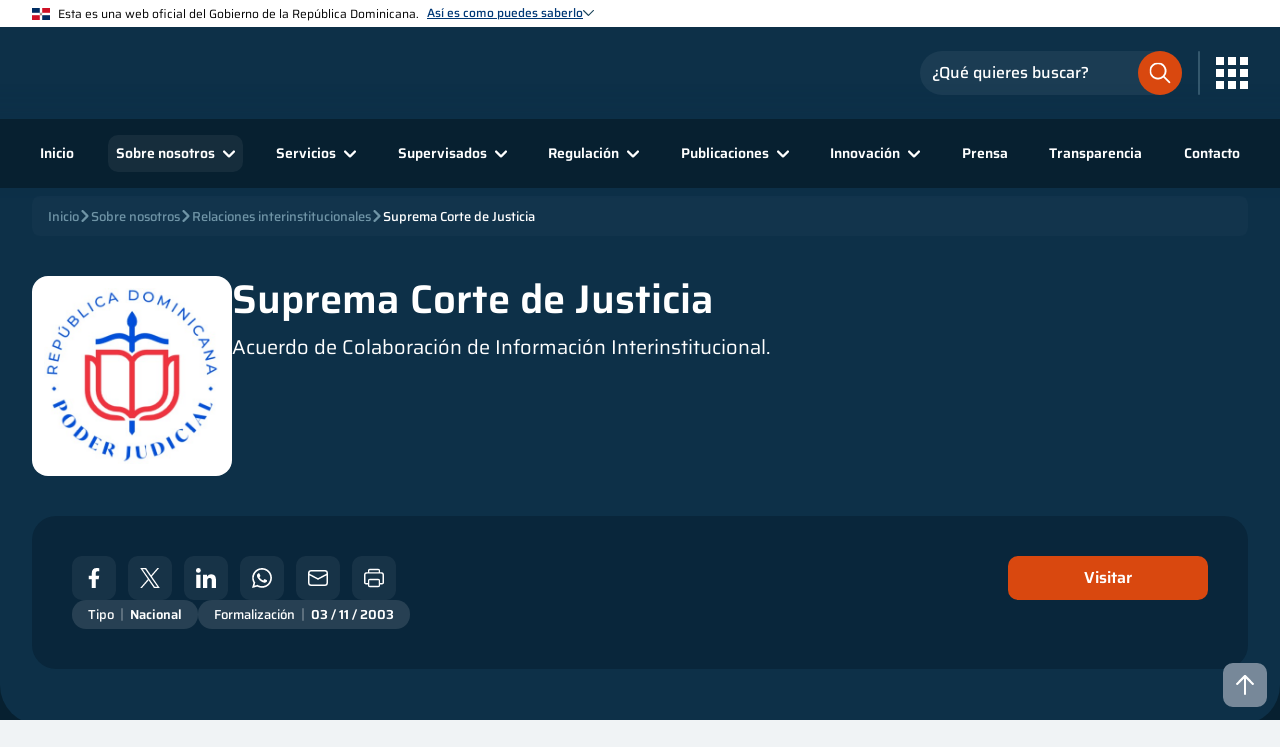

--- FILE ---
content_type: text/html; charset=utf-8
request_url: https://www.sb.gob.do/sobre-nosotros/relaciones-interinstitucionales/suprema-corte-de-justicia/
body_size: 14181
content:


<html lang="es">
<head>
        <title>Suprema Corte de Justicia </title>
        <meta name="description" content="Acuerdo de Colaboraci&#xF3;n de Informaci&#xF3;n Interinstitucional.">
        <meta property="og:image" content="/media/fnqpp0wr/apple-touch-icon.png">
    <meta name="viewport" content="width=device-width, initial-scale=1, viewport-fit=cover" />
    <meta name="robots" content="index, follow">
            <link rel="icon" href="/media/ycfbtfz3/favicon.svg">
            <link rel="apple-touch-icon" href="/media/fnqpp0wr/apple-touch-icon.png">
    <link rel="manifest" href="/manifest.json">
    <link href="https://assets.calendly.com/assets/external/widget.css" rel="stylesheet">
    
    
        <link rel="stylesheet" type="text/css" href='/css/main.min.css?v=m7mDVUC1Qf3KRcoE_yIuCCgg0xR7QrA_k7o8tzMrpIg' />
        <link rel="stylesheet" type="text/css" href='/css/inputs.min.css?v=5KH_Tnkd2y5fXHN8_lQHNuAZiaQGLCwxE4PPdl1uU8M' />
        <link rel="stylesheet" type="text/css" href='/css/selects.min.css?v=H-Th-QwGa6J7vmev6l4-U1E5FW6phCg-Yv8zzmjqpA4' />
        <link rel="stylesheet" type="text/css" href='/css/textareas.min.css?v=ZU5Y1_JkCnj10Va_LKKpXWlcfZQsNTYMqAgsAMHmyU0' />
        <link rel="stylesheet" type="text/css" href='/css/checkboxes.min.css?v=oBPhaXBHDFMO4zHr5QodxunInDEQUwc71b5wU-t7bpM' />
        <link rel="stylesheet" type="text/css" href='/css/radioboxes.min.css?v=o1_D4PUSfzTrxlA-5BIMSB-ZVAM4EZI79bhDYqP7PeI' />
        <link rel="stylesheet" type="text/css" href='/css/buttons.min.css?v=UVlJ9q8zKNVpfv1IXOGCpOFqxvSQHl2sogBG3S1U87Y' />
        <link rel="stylesheet" type="text/css" href='/css/file_inputs.min.css?v=r0fFQO28HqCYgXtaOoepw-9OokUXScIfNNPIZ777ccw' />
        <link rel="stylesheet" type="text/css" href='/css/card.min.css?v=VTuZv1YGG9Y-OAmqWQRTvXeNSeCfJDWln_iFGEvN1zQ' />
        <link rel="stylesheet" type="text/css" href='/css/hoverer_icon.min.css?v=NjEkHabe96w4Nb3241u4DAbaCacrPDimxJDm4LRh-ec' />
        <link rel="stylesheet" type="text/css" href="/css/header.min.css?v=hkIITTH3_tJX1ZW-gaDs4naPH6yzffBq1LEZ1OLtL3I" />
        <link rel="stylesheet" type="text/css" href="/css/footer.min.css?v=Up3-N_pivc4khcR0j144kGYz3umraaiosKJx64I06-M" />
        <link rel="stylesheet" type="text/css" href="/css/social_media_icons.min.css?v=8PVq8U7QOK6omD0D-QgNfvNxmoOsEMCigVzQHzdd-5o" />
        <link rel="stylesheet" type="text/css" href="/css/modal.min.css?v=j9in6o5t71BN_-tSxEmhlaIEKmmsXodosu0_3lC9UiI" />
        <link rel="stylesheet" type="text/css" href='/css/breadcrumbs.min.css?v=RHJE-dsbBKjQPUBy_ktNujW15iV8p0HnUXTQwf-Azcc' />
        <link rel="stylesheet" type="text/css" href='/css/rich_text_editor_styles.min.css?v=tT60QQcohI11w1Ej5V07dVPFGQsmrr4Hw3E45VJRc4E' />
        <link rel="stylesheet" type="text/css" href='/css/go_to_top.min.css?v=_9RFqppmjPWZ2OlD-RrEuigaofHuxMdBJJKUORZOXNk' />
        <link rel="stylesheet" type="text/css" media="print" href='/css/print.min.css?v=sXRtqrWFspcTgr-e8FzNPHOlMx2MZaR69gs21-Bk6vc' />
    
    
    
    
        <link rel="stylesheet" type="text/css" href='/css/article_badge.min.css?v=NbFOpJi8rQxQQbwBAx-wDMDNaoZs-Zu1D6-z5UWlamw' />
        <link rel="stylesheet" type="text/css" href='/css/document_info_section.min.css?v=7Mk316Kn4m5AJE69NU0WK3ELFcUWiydpuhiu9Jcef3g' />
        <link rel="stylesheet" type="text/css" href='/css/header_entity_section.min.css?v=sB5pqOnHPXb8SvoYLa4sZ_oUZ9UyF9m8yNuGht211MQ' />
    

<!--google analytics-->
<!-- Google tag (gtag.js) -->
<script async src="https://www.googletagmanager.com/gtag/js?id=G-V0VETDG9VT"></script>
<script>
  window.dataLayer = window.dataLayer || [];
  function gtag(){dataLayer.push(arguments);}
  gtag('js', new Date());

  gtag('config', 'G-V0VETDG9VT');
</script>
<!-- End Google Analytics --></head>
<body>
    <!-- Nav goes here! -->

<header class="header_container">
    <div class="header_gradient"></div>
    <div class="top_header_banner_info__container">
        <div class="banner_header_container">

    <img class="image_flag" title="dominican-flag.svg" src="/media/pxsfirze/dominican-flag.svg" />
            <span>Esta es una web oficial del Gobierno de la Rep&#xFA;blica Dominicana.</span>
            <div class="link_text__and__image_chevron__container" onclick="bannerHeaderChevronClicked(event, true)">
                <span class="link_text_banner">As&#xED; es como puedes saberlo</span>

    <img class="image_chevron" title="Chevron Hover Dark" src="/media/2r4o50k0/chevron_hover_dark.svg" alt="Signo de mayor que azul" />
            </div>
        </div>
            <div class="banner_body_container">
                    <div class="banner_body_card_container">
                        <div class="card_image_container">

    <img title="bank-light.svg" src="/media/w23jtcqg/bank-light.svg" />
                        </div>
                        <div class="card_text_container">
                            <label>Los sitios web oficiales utilizan .gob.do o .gov.do</label>
                            <span>Un sitio .gob.do o .gov.do significa que pertenece a una organizaci&#xF3;n oficial del Estado dominicano.</span>
                        </div>
                    </div>
                    <div class="banner_body_card_container">
                        <div class="card_image_container">

    <img title="padlock-light.svg" src="/media/zbndlrcg/padlock-light.svg" />
                        </div>
                        <div class="card_text_container">
                            <label>Los sitios web oficiales .gob.do o .gov.do seguros utilizan HTTPS </label>
                            <span>Un candado (&#x1F512;) o https:// significa que est&#xE1;s conectado a un sitio seguro dentro de .gob.do o .gov.do. Comparte informaci&#xF3;n confidencial s&#xF3;lo en los sitios seguros de .gob.do o .gov.do.</span>
                        </div>
                    </div>
            </div>
    </div>
    <div class="main_header">
        <div class="main_header_container">
            <div class="main_logo_container">
                        <a href="/" target="_self">

    <img title="Logo Superintendencia De Bancos" src="/media/b25hddi1/logo-superintendencia-de-bancos.svg" alt="Logo Superintendencia De Bancos" />
                        </a>
            </div>
            <div class="search__menu_icon__container">
                <div class="search_input_icon" onclick="headerSearchInputClicked()">

    <img title="search-input-orange.svg" src="/media/gdpjleij/search-input-orange.svg" />
                </div>
                <div class="main_header__search_input_container">
        <div class="search_input_container">
            <div class="input_container dark_bg small_input invert_icon layout_2">
                <input name="searchInput"
                       placeholder="¿Qué quieres buscar?"
                       type="text"
                       id="searchInput" />
                <div class="border"></div>
                <label class="label_text">¿Qué quieres buscar?</label>
                    <div class="icon">

    <img title="search-input-orange.svg" src="/media/gdpjleij/search-input-orange.svg" />

    <img title="search-input-orange.svg" src="/media/gdpjleij/search-input-orange.svg" />
                    </div>
            </div>
        </div>
                </div>
                <span class="icons_btn_divider"></span>
                    <div class="hoverer_icon transparent_to_lg no_anim menu_icon_container big_icon" onclick="headerMenuClicked(event)">

    <img title="Mobile Menu Light" src="/media/e21jdiuy/mobile_menu_light.svg" alt="Icono de menu mobil blanco" />

    <img class="close_icon" title="Close Circle Light" src="/media/uqwftwkh/close-circle-light.svg" alt="Icono de circulo con X dentro, blanco" />
                    </div>
                <div class="menu_icon_container grid_icon" onclick="headerMenuGridClicked(event)">

    <img title="grid-menu-light.svg" src="/media/hiup2s44/grid-menu-light.svg" />
                </div>
                <div class="backdrop_container" onclick="headerMenuGridClicked(event)"></div>
        <div class="external_links__container">
                <div class="external_links_header__container">
                    <span>Enlaces de inter&#xE9;s</span>
                    <div class="external_links_header__image__container" onclick="headerMenuGridClicked(event)">

    <img title="Close Circle Dark" src="/media/kacazt5s/close_circle_dark.svg" alt="Icono de Circulo con X en el medio azul" />
                    </div>
                </div>
            <div class="external_links__slide_down_animation__container">
                <div class="external_links__slide_down__container external_links__slide_down__opened">
                    <div class="external_links__slide_down_header" onclick="openCloseExternalLinkSlideDownHeader(event)">
                        <span>Portales</span>

    <img title="Chevron Down Dark" src="/media/t4skwmbm/chevron-down-dark.svg" alt="Icono de chevron hacia abajo, azul oscuro" />
                    </div>
                        <div class="external_links__slide_down_content_animation__container">
                            <div class="external_links__slide_down_content__container">
                                        <a class="external_links__slide_down_box" href="https://dominicana.gob.do/" target="_blank">
                                                <div class="external_links__slide_down_box__image">

    <img title="Dominicana Gob Do" src="/media/wlbj2qth/dominicana-gob-do.svg" alt="Logo del portal oficial del Estado Dominicano" />

    <img class="hover_img" title="Dominicana Gob Do" src="/media/wlbj2qth/dominicana-gob-do.svg" alt="Logo del portal oficial del Estado Dominicano" />
                                                </div>
                                            <span class="external_links__slide_down_box__footer">Dominicana.gob.do</span>
                                        </a>
                                        <a class="external_links__slide_down_box" href="https://observatorioserviciospublicos.gob.do/" target="_blank">
                                                <div class="external_links__slide_down_box__image">

    <img title="ONCS" src="/media/mjodkg3c/oncs.svg" alt="Logo del Observatorio Nacional de la Calidad de los Servicios P&#xFA;blicos" />

    <img class="hover_img" title="ONCS" src="/media/mjodkg3c/oncs.svg" alt="Logo del Observatorio Nacional de la Calidad de los Servicios P&#xFA;blicos" />
                                                </div>
                                            <span class="external_links__slide_down_box__footer">Observatorio Nacional</span>
                                        </a>
                                        <a class="external_links__slide_down_box" href="https://www.gob.do/" target="_blank">
                                                <div class="external_links__slide_down_box__image">

    <img title="Servicio En Linea RD" src="/media/nlmjxmop/servicio-en-linea-rd.svg" alt="Logo de la Plataforma Servicios en L&#xED;nea RD" />

    <img class="hover_img" title="Servicio En Linea RD" src="/media/nlmjxmop/servicio-en-linea-rd.svg" alt="Logo de la Plataforma Servicios en L&#xED;nea RD" />
                                                </div>
                                            <span class="external_links__slide_down_box__footer">Portal &#xDA;nico de Servicios</span>
                                        </a>
                                        <a class="external_links__slide_down_box" href="https://311.gob.do/" target="_blank">
                                                <div class="external_links__slide_down_box__image">

    <img title="311" src="/media/5snpipst/311.svg" alt="Logo del Sistema Nacional de Atenci&#xF3;n Ciudadana" />

    <img class="hover_img" title="311" src="/media/5snpipst/311.svg" alt="Logo del Sistema Nacional de Atenci&#xF3;n Ciudadana" />
                                                </div>
                                            <span class="external_links__slide_down_box__footer">311</span>
                                        </a>
                                        <a class="external_links__slide_down_box" href="https://911.gob.do/" target="_blank">
                                                <div class="external_links__slide_down_box__image">

    <img title="911" src="/media/kk1jmpvn/911.svg" alt="Logo del 911 Sistema Nacional de Atenci&#xF3;n a Emergencias y Seguridad" />

    <img class="hover_img" title="911" src="/media/kk1jmpvn/911.svg" alt="Logo del 911 Sistema Nacional de Atenci&#xF3;n a Emergencias y Seguridad" />
                                                </div>
                                            <span class="external_links__slide_down_box__footer">911</span>
                                        </a>
                            </div>
                        </div>
                </div>
            </div>
        </div>
            </div>
        </div>
    </div>
    <div class="secondary_header">
        <div class="backdrop_container" onclick="closeHeaderMenuAndSearchInputClicked(event)"></div>
        <div class="secondary_header__search_input_container">
        <div class="search_input_container">
            <div class="input_container dark_bg small_input invert_icon layout_2">
                <input name="searchInput"
                       placeholder="¿Qué quieres buscar?"
                       type="text"
                       id="searchInput" />
                <div class="border"></div>
                <label class="label_text">¿Qué quieres buscar?</label>
                    <div class="icon">

    <img title="search-input-orange.svg" src="/media/gdpjleij/search-input-orange.svg" />

    <img title="search-input-orange.svg" src="/media/gdpjleij/search-input-orange.svg" />
                    </div>
            </div>
        </div>
        </div>
        <div class="secondary_header__links_external_links__container">
        <div class="external_links__container">
                <div class="external_links_header__container" onclick="headerOpenCloseExternalLinks(event)">
                    <span>Enlaces de inter&#xE9;s</span>

    <img title="Chevron Down Dark" src="/media/t4skwmbm/chevron-down-dark.svg" alt="Icono de chevron hacia abajo, azul oscuro" />
                </div>
            <div class="external_links__slide_down_animation__container">
                <div class="external_links__slide_down__container external_links__slide_down__opened">
                    <div class="external_links__slide_down_header" onclick="openCloseExternalLinkSlideDownHeader(event)">
                        <span>Portales</span>

    <img title="Chevron Down Dark" src="/media/t4skwmbm/chevron-down-dark.svg" alt="Icono de chevron hacia abajo, azul oscuro" />
                    </div>
                        <div class="external_links__slide_down_content_animation__container">
                            <div class="external_links__slide_down_content__container">
                                        <a class="external_links__slide_down_box" href="https://dominicana.gob.do/" target="_blank">
                                                <div class="external_links__slide_down_box__image">

    <img title="Dominicana Gob Do" src="/media/wlbj2qth/dominicana-gob-do.svg" alt="Logo del portal oficial del Estado Dominicano" />

    <img class="hover_img" title="Dominicana Gob Do" src="/media/wlbj2qth/dominicana-gob-do.svg" alt="Logo del portal oficial del Estado Dominicano" />
                                                </div>
                                            <span class="external_links__slide_down_box__footer">Dominicana.gob.do</span>
                                        </a>
                                        <a class="external_links__slide_down_box" href="https://observatorioserviciospublicos.gob.do/" target="_blank">
                                                <div class="external_links__slide_down_box__image">

    <img title="ONCS" src="/media/mjodkg3c/oncs.svg" alt="Logo del Observatorio Nacional de la Calidad de los Servicios P&#xFA;blicos" />

    <img class="hover_img" title="ONCS" src="/media/mjodkg3c/oncs.svg" alt="Logo del Observatorio Nacional de la Calidad de los Servicios P&#xFA;blicos" />
                                                </div>
                                            <span class="external_links__slide_down_box__footer">Observatorio Nacional</span>
                                        </a>
                                        <a class="external_links__slide_down_box" href="https://www.gob.do/" target="_blank">
                                                <div class="external_links__slide_down_box__image">

    <img title="Servicio En Linea RD" src="/media/nlmjxmop/servicio-en-linea-rd.svg" alt="Logo de la Plataforma Servicios en L&#xED;nea RD" />

    <img class="hover_img" title="Servicio En Linea RD" src="/media/nlmjxmop/servicio-en-linea-rd.svg" alt="Logo de la Plataforma Servicios en L&#xED;nea RD" />
                                                </div>
                                            <span class="external_links__slide_down_box__footer">Portal &#xDA;nico de Servicios</span>
                                        </a>
                                        <a class="external_links__slide_down_box" href="https://311.gob.do/" target="_blank">
                                                <div class="external_links__slide_down_box__image">

    <img title="311" src="/media/5snpipst/311.svg" alt="Logo del Sistema Nacional de Atenci&#xF3;n Ciudadana" />

    <img class="hover_img" title="311" src="/media/5snpipst/311.svg" alt="Logo del Sistema Nacional de Atenci&#xF3;n Ciudadana" />
                                                </div>
                                            <span class="external_links__slide_down_box__footer">311</span>
                                        </a>
                                        <a class="external_links__slide_down_box" href="https://911.gob.do/" target="_blank">
                                                <div class="external_links__slide_down_box__image">

    <img title="911" src="/media/kk1jmpvn/911.svg" alt="Logo del 911 Sistema Nacional de Atenci&#xF3;n a Emergencias y Seguridad" />

    <img class="hover_img" title="911" src="/media/kk1jmpvn/911.svg" alt="Logo del 911 Sistema Nacional de Atenci&#xF3;n a Emergencias y Seguridad" />
                                                </div>
                                            <span class="external_links__slide_down_box__footer">911</span>
                                        </a>
                            </div>
                        </div>
                </div>
            </div>
        </div>
            <nav class="links_container">
                <div class="option_container">
                    <a href="/">Inicio</a>
                </div>
                    <div class="option_container has_children width6 Sobre_nosotros" onclick="headerOpenSubMenu(event, 'Sobre_nosotros')">
        <div class="slide_mouse_leave_container ">
            <div class="slide_container">
                    <div class="option_container">
                        <a href="/sobre-nosotros/qui&#xE9;nes-somos/">&#xBF;Qui&#xE9;nes somos?</a>
                    </div>
                    <div class="option_container">
                        <a href="/sobre-nosotros/ejes-estrategicos/">Ejes estrat&#xE9;gicos</a>
                    </div>
                    <div class="option_container">
                        <a href="/sobre-nosotros/despacho-del-superintendente/">Despacho del Superintendente</a>
                    </div>
                    <div class="option_container">
                        <a href="/sobre-nosotros/comite-ejecutivo/">Comit&#xE9; ejecutivo</a>
                    </div>
                    <div class="option_container">
                        <a href="/sobre-nosotros/organigrama/">Organigrama</a>
                    </div>
                    <div class="option_container">
                        <a href="/sobre-nosotros/galeria-de-superintendentes/">Galer&#xED;a de Superintendentes</a>
                    </div>
                    <div class="option_container">
                        <a href="/sobre-nosotros/marco-legal/">Marco legal</a>
                    </div>
                    <div class="option_container">
                        <a href="/sobre-nosotros/relaciones-interinstitucionales/">Relaciones interinstitucionales</a>
                    </div>
                    <div class="option_container">
                        <a href="/sobre-nosotros/litigios-vigentes/">Litigios vigentes</a>
                    </div>
                    <div class="option_container">
                        <a href="/sobre-nosotros/sostenibilidad/">Sostenibilidad</a>
                    </div>
                    <div class="option_container">
                        <a href="/sobre-nosotros/preguntas-frecuentes/">Preguntas frecuentes</a>
                    </div>
                    <div class="option_container">
                        <a href="/sobre-nosotros/unete-a-nuestro-equipo/">&#xDA;nete a nuestro equipo</a>
                    </div>
            </div>
        </div>
            <a class="option_click" href="/sobre-nosotros/">
                <span>Sobre nosotros</span>

    <img title="Chevron Hover Light" src="/media/wkhf1fxg/chevron_hover_light.svg" alt="Icono de chevron blanco" />
            </a>
                    </div>
                    <div class="option_container has_children width2 Servicios" onclick="headerOpenSubMenu(event, 'Servicios')">
        <div class="slide_mouse_leave_container ">
            <div class="slide_container">
                    <div class="option_container link_new_tab">
                        <a href="https://prousuario.gob.do/" target="_blank">
                            <span>Atenci&#xF3;n al usuario</span>

    <img title="Link New Tab" src="/media/jx3mmqwb/link_new_tab.svg" alt="Icono de nuevo enlace blanco" />
                        </a>
                    </div>
                    <div class="option_container">
                        <a href="/servicios/certificaciones-legales/">Certificaciones legales</a>
                    </div>
                    <div class="option_container">
                        <a href="/servicios/registro-de-entidades/">Registro de entidades</a>
                    </div>
                    <div class="option_container link_new_tab">
                        <a href="https://escuela.sb.gob.do/" target="_blank">
                            <span>Escuela SB</span>

    <img title="Link New Tab" src="/media/jx3mmqwb/link_new_tab.svg" alt="Icono de nuevo enlace blanco" />
                        </a>
                    </div>
            </div>
        </div>
            <a class="option_click" href="/servicios/">
                <span>Servicios</span>

    <img title="Chevron Hover Light" src="/media/wkhf1fxg/chevron_hover_light.svg" alt="Icono de chevron blanco" />
            </a>
                    </div>
                    <div class="option_container has_children width6 Supervisados" onclick="headerOpenSubMenu(event, 'Supervisados')">
        <div class="slide_mouse_leave_container ">
            <div class="slide_container">
                    <div class="option_container">
                        <a href="/supervisados/entidades-de-intermediacion-financiera/">Entidades de Intermediaci&#xF3;n Financiera</a>
                    </div>
                    <div class="option_container">
                        <a href="/supervisados/entidades-de-intermediacion-cambiaria/">Entidades de Intermediaci&#xF3;n Cambiaria</a>
                    </div>
                    <div class="option_container">
                        <a href="/supervisados/fiduciarias/">Fiduciarias</a>
                    </div>
                    <div class="option_container">
                        <a href="/supervisados/sociedades-de-informacion-crediticia/">Sociedades de Informaci&#xF3;n Crediticia</a>
                    </div>
                    <div class="option_container">
                        <a href="/supervisados/firmas-de-auditores-externos/">Firmas de auditores externos</a>
                    </div>
                    <div class="option_container">
                        <a href="/supervisados/oficinas-de-representacion/">Oficinas de representaci&#xF3;n</a>
                    </div>
                    <div class="option_container">
                        <a href="/supervisados/subagentes/">Subagentes</a>
                    </div>
                    <div class="option_container">
                        <a href="/supervisados/otras-entidades/">Otras entidades</a>
                    </div>
                    <div class="option_container link_new_tab">
                        <a href="https://prousuario.gob.do/consultas/mapa-de-puntos-de-acceso-bancario/" target="_blank">
                            <span>Mapa de puntos de acceso bancario</span>

    <img title="Link New Tab" src="/media/jx3mmqwb/link_new_tab.svg" alt="Icono de nuevo enlace blanco" />
                        </a>
                    </div>
                    <div class="option_container">
                        <a href="/supervisados/prevencion-de-lavado-de-activos/">Prevenci&#xF3;n de lavado de activos</a>
                    </div>
                    <div class="option_container">
                        <a href="/supervisados/sanciones/">Sanciones</a>
                    </div>
            </div>
        </div>
            <a class="option_click" href="/supervisados/">
                <span>Supervisados</span>

    <img title="Chevron Hover Light" src="/media/wkhf1fxg/chevron_hover_light.svg" alt="Icono de chevron blanco" />
            </a>
                    </div>
                    <div class="option_container has_children width6 Regulaci&#xF3;n" onclick="headerOpenSubMenu(event, 'Regulaci&#xF3;n')">
        <div class="slide_mouse_leave_container ">
            <div class="slide_container">
                    <div class="option_container">
                        <a href="/regulacion/compendio-de-leyes-y-reglamentos/">Compendio de leyes y reglamentos</a>
                    </div>
                    <div class="option_container">
                        <a href="/regulacion/informes-regulatorios/">Informes regulatorios</a>
                    </div>
                    <div class="option_container">
                        <a href="/regulacion/normativas-sb/">Normativas SB</a>
                    </div>
                    <div class="option_container">
                        <a href="/regulacion/requerimientos-de-informacion/">Requerimientos de informaci&#xF3;n</a>
                    </div>
                    <div class="option_container">
                        <a href="/regulacion/manual-de-solicitudes/">Manual de solicitudes</a>
                    </div>
                    <div class="option_container">
                        <a href="/regulacion/marco-contable/">Marco contable</a>
                    </div>
                    <div class="option_container">
                        <a href="/regulacion/reglamentos/">Reglamentos</a>
                    </div>
                    <div class="option_container">
                        <a href="/regulacion/leyes/">Leyes</a>
                    </div>
                    <div class="option_container">
                        <a href="/regulacion/marco-de-supervision/">Marco de supervisi&#xF3;n</a>
                    </div>
                    <div class="option_container">
                        <a href="/regulacion/preguntas-frecuentes/">Preguntas frecuentes</a>
                    </div>
                    <div class="option_container">
                        <a href="/regulacion/consultas-publicas/">Consultas p&#xFA;blicas</a>
                    </div>
            </div>
        </div>
            <a class="option_click" href="/regulacion/">
                <span>Regulaci&#xF3;n</span>

    <img title="Chevron Hover Light" src="/media/wkhf1fxg/chevron_hover_light.svg" alt="Icono de chevron blanco" />
            </a>
                    </div>
                    <div class="option_container has_children width4 Publicaciones" onclick="headerOpenSubMenu(event, 'Publicaciones')">
        <div class="slide_mouse_leave_container is_right">
            <div class="slide_container">
                    <div class="option_container link_new_tab">
                        <a href="https://simbad.sb.gob.do/" target="_blank">
                            <span>SIMBAD (Estad&#xED;sticas)</span>

    <img title="Link New Tab" src="/media/jx3mmqwb/link_new_tab.svg" alt="Icono de nuevo enlace blanco" />
                        </a>
                    </div>
                    <div class="option_container">
                        <a href="/publicaciones/publicaciones-tecnicas/">Publicaciones t&#xE9;cnicas</a>
                    </div>
                    <div class="option_container">
                        <a href="/publicaciones/libros-y-revistas/">Libros y revistas</a>
                    </div>
                    <div class="option_container">
                        <a href="/publicaciones/blog-institucional/">Blog institucional</a>
                    </div>
                    <div class="option_container">
                        <a href="/publicaciones/avisos-publicos/">Avisos p&#xFA;blicos</a>
                    </div>
                    <div class="option_container">
                        <a href="/publicaciones/bienes-en-venta/">Bienes en venta</a>
                    </div>
                    <div class="option_container link_new_tab">
                        <a href="https://desarrollador.sb.gob.do/" target="_blank">
                            <span>APIs</span>

    <img title="Link New Tab" src="/media/jx3mmqwb/link_new_tab.svg" alt="Icono de nuevo enlace blanco" />
                        </a>
                    </div>
            </div>
        </div>
            <a class="option_click" href="/publicaciones/">
                <span>Publicaciones</span>

    <img title="Chevron Hover Light" src="/media/wkhf1fxg/chevron_hover_light.svg" alt="Icono de chevron blanco" />
            </a>
                    </div>
                    <div class="option_container has_children width2 Innovaci&#xF3;n" onclick="headerOpenSubMenu(event, 'Innovaci&#xF3;n')">
        <div class="slide_mouse_leave_container is_right">
            <div class="slide_container">
                    <div class="option_container">
                        <a href="/innovacion/innovacion-financiera/">Innovaci&#xF3;n financiera</a>
                    </div>
                    <div class="option_container">
                        <a href="/innovacion/inclusion-financiera/">Inclusi&#xF3;n financiera</a>
                    </div>
                    <div class="option_container">
                        <a href="/innovacion/economia-conductual/">Econom&#xED;a conductual</a>
                    </div>
            </div>
        </div>
            <a class="option_click" href="/innovacion/">
                <span>Innovaci&#xF3;n</span>

    <img title="Chevron Hover Light" src="/media/wkhf1fxg/chevron_hover_light.svg" alt="Icono de chevron blanco" />
            </a>
                    </div>
                    <div class="option_container">
                        <a href="/prensa/">Prensa</a>
                    </div>
                    <div class="option_container">
                        <a href="/transparencia/">Transparencia</a>
                    </div>
                    <div class="option_container">
                        <a href="/contacto/">Contacto</a>
                    </div>
                <div class="social_media_icons_container">
                    
<div class="icons_container">
                <a class="hoverer_icon " href="https://twitter.com/superdebancosrd" target="_blank">
                    <img title="sbweb-twitter" src="/media/ewfdtmgl/x-blue.svg" />
                </a>
                <a class="hoverer_icon " href="https://web.facebook.com/SuperdeBancosRD" target="_blank">
                    <img title="sbweb-facebook" src="/media/qd4ipn1j/facebook_dark.svg" alt="Icono de facebook azul" />
                </a>
                <a class="hoverer_icon " href="https://www.instagram.com/superdebancosrd" target="_blank">
                    <img title="sbweb-instagram" src="/media/xinhl0bq/instagram_dark.svg" alt="Icono de Instagram azul" />
                </a>
                <a class="hoverer_icon " href="https://www.youtube.com/user/SuperdeBancosRD" target="_blank">
                    <img title="sbweb-youtube" src="/media/pkljkvu1/youtube_dark.svg" alt="Icono de youtube azul" />
                </a>
</div>
                </div>
            </nav>
        </div>
    </div>
    
    <div class="breadcrumbs_container">
        <div class="breadcrumbs_scroll_container">
            <div class="breadcrumbs_scroll">
                    <a class="breadcrumbs_link " href="/">
                        Inicio
                    </a>
                        <div class="breadcrumbs_icon_container">

    <img class="breadcrumbs_icon" title="Chevron Light Gray" src="/media/kckch5os/chevron-light-gray.svg" alt="icono de mayor que gris" />
                        </div>
                    <a class="breadcrumbs_link " href="/sobre-nosotros/">
                        Sobre nosotros
                    </a>
                        <div class="breadcrumbs_icon_container">

    <img class="breadcrumbs_icon" title="Chevron Light Gray" src="/media/kckch5os/chevron-light-gray.svg" alt="icono de mayor que gris" />
                        </div>
                    <a class="breadcrumbs_link " href="/sobre-nosotros/relaciones-interinstitucionales/">
                        Relaciones interinstitucionales
                    </a>
                        <div class="breadcrumbs_icon_container">

    <img class="breadcrumbs_icon" title="Chevron Light Gray" src="/media/kckch5os/chevron-light-gray.svg" alt="icono de mayor que gris" />
                        </div>
                    <a class="breadcrumbs_link active" href="/sobre-nosotros/relaciones-interinstitucionales/suprema-corte-de-justicia/">
                        Suprema Corte de Justicia
                    </a>
            </div>
        </div>
    </div>

</header>
    <!-- Content -->
    <div class="go_to_top_container">
        <div class="go_to_top hoverer_icon no_anim" id="topBtn">

    <img title="Arrow Up" src="/media/syqfcwvs/arrow-up.svg" alt="Icono de flecha hacia arriba blanco " />
        </div>
    </div>
    


<div class="main_layout_reverse">


    <div class="document_info_section bottom_border_radius use_entity_padding">
        <div class="card_container card colorBlue withoutPadding">
            <div class="document_details">
                <div class="details_container">
                    <div class="social_media_share_icon_container">

    <a class="hoverer_icon" href="https://www.facebook.com/sharer/sharer.php?u=/sobre-nosotros/relaciones-interinstitucionales/suprema-corte-de-justicia/" target="_blank">

    <img title="Facebook" src="/media/iwcoydnr/facebook_light.svg" alt="Icono de facebook blanco" />
    </a>
    <a class="hoverer_icon" href="https://www.twitter.com/intent/tweet?text=Suprema Corte de Justicia&amp;url=/sobre-nosotros/relaciones-interinstitucionales/suprema-corte-de-justicia/)" target="_blank">

    <img title="Logo X" src="/media/1othmccy/logo-x.svg" />
    </a>
    <a class="hoverer_icon" href="https://www.linkedin.com/shareArticle?mini=true&amp;url=/sobre-nosotros/relaciones-interinstitucionales/suprema-corte-de-justicia/)" target="_blank">

    <img title="Linkedin" src="/media/spoj0sep/linkedin_light.svg" alt="Icono de linkedin blanco" />
    </a>
    <a class="hoverer_icon" href="https://api.whatsapp.com/send?text=/sobre-nosotros/relaciones-interinstitucionales/suprema-corte-de-justicia/" data-action="share/whatsapp/share" target="_blank">

    <img title="Whatsapp" src="/media/4msp1rm3/whatsapp_icon_light.svg" alt="Icono de Whatsapp blanco" />
    </a>
    <a class="hoverer_icon" href="mailto:?subject=Suprema Corte de Justicia&body=/sobre-nosotros/relaciones-interinstitucionales/suprema-corte-de-justicia/">

    <img title="Correo" src="/media/iohni3v0/mail_light.svg" alt="Icono de correo blanco" />
    </a>
    <a class="hoverer_icon" href="javascript:if(window.print)window.print()">

    <img title="Imprimir" src="/media/chlc2pgm/ic_fluent_print_48_regular.svg" alt="Icono de impresi&#xF3;n blanco" />
    </a>
                    </div>
                        <div class="horizontal_divider"></div>
                        <div class="info_action_container">
                            <div class="action_container">
                                <a type="button" class="action three" href="https://poderjudicial.gob.do/suprema-corte-de-justicia/" target="_blank">
                                    Visitar
                                </a>
                            </div>
                        </div>
                </div>
                    <div class="horizontal_divider"></div>
                    <div class="tabs_tags_container">
                        <div class="tags_container">

        <div class="article_badge dark_bg">
                <span class="label">Tipo</span>
                <span class="divider"></span>
                <span class="elements">Nacional</span>
        </div>

        <div class="article_badge dark_bg">
                <span class="label">Formalizaci&#xF3;n</span>
                <span class="divider"></span>
                <span class="elements">03 / 11 / 2003</span>
        </div>
                        </div>
                    </div>
                
            
            </div>
        </div>
    </div>


    <div class="header_entity_section  card_padding_bottom">
        <div class="logo_entity_info_assets_info_container is_not_eif">
            <div class="logo_entity_info_container">
                    <div class="logo_container card colorWhite square_logo">

        <img src="/media/wltnbwks/poder-judicial.jpg" />
                    </div>
                <div class="entity_info_container">
                        <label>Suprema Corte de Justicia</label>

                        <label class="entity_description">Acuerdo de Colaboración de Información Interinstitucional.</label>
                </div>
            </div>
        </div>
    </div>
</div>


    <!-- Footer -->

<footer class="footer_container negative_top_margin">
    <div class="secondary_footer_container negative_top_margin small_md_radius">
        <div class="gov_logos__sb_info__container">
            <div class="gov_logos__container">

    <a class="gov_logo" href="https://presidencia.gob.do/" target="_blank">

    <img title="gob-logo.svg" src="/media/pynhmecz/gob-logo.svg" />
    </a>
            </div>
            <div class="gov_logos__divider__sb_info"></div>
            <div class="sb_info__container">
                <div class="sb_info_box">
                    <label>CONÓCENOS</label>
                    <div class="sb_info_box_content">
                        <span>Superintendencia de Bancos de la República Dominicana</span>
                    </div>
                </div>
                <div class="sb_info_box">
                    <label>CONTÁCTANOS</label>
                    <div class="sb_info_box_content">
                        <span><a href="tel:8096858141">(809) 685 - 8141 </a></span>
                        <span><a href="mailto:contacto@prousuario.gob.do">comunicaciones@sb.gob.do</a></span>
                    </div>
                </div>
                <div class="sb_info_box">
                    <label>BÚSCANOS</label>
                    <div class="sb_info_box_content">

    <a href="https://maps.app.goo.gl/g5y4kSDUiVBNsmDr8" target="_blank">Av. M&#xE9;xico N&#xFA;m. 52 esq. Leopoldo Navarro, Gazcue, Santo Domingo, Distrito Nacional</a>
                    </div>
                </div>
                <div class="sb_info_box">
                    <label>INFÓRMATE</label>
                    <div class="sb_info_box_content">

    <a href="/terminos-de-uso/">T&#xE9;rminos de uso</a>

    <a href="/politica-de-privacidad/">Pol&#xED;tica de privacidad</a>

    <a href="/sobre-nosotros/preguntas-frecuentes/">Preguntas frecuentes</a>
                    </div>
                </div>
            </div>
        </div>
        <div class="gov_logo_seals__sb_info__social_media_icons__container">
            <div class="gov_logo_seals__container">
                <div class="gov_logo_seals_header" onclick="govSealsContainerClicked(event)">
                    <div class="gov_logo_seals_title_box">
                        <span>Certificaciones obtenidas</span>

    <img title="Chevron Hover Dark" src="/media/2r4o50k0/chevron_hover_dark.svg" alt="Signo de mayor que azul" />
                    </div>

    <img title="Close Circle Dark" src="/media/kacazt5s/close_circle_dark.svg" alt="Icono de Circulo con X en el medio azul" />
                </div>
                <div class="gov_logo_seals__content">
                    <div class="seal_box">
                            <iframe name="NORTIC A2 2021" src="https://be.nortic.ogtic.gob.do/stampprocesses/stamp/115" frameborder="0" scrolling="no"></iframe>
                            <a class="seal_link" href="http://nortic.ogtic.gob.do/instituciones/SB" target="_blank" title="NORTIC A2 2021"></a>
                    </div>
                    <div class="seal_box">
                            <iframe name="NORTIC A4 2014" src="https://be.nortic.ogtic.gob.do/stampprocesses/stamp/116" frameborder="0" scrolling="no"></iframe>
                            <a class="seal_link" href="http://nortic.ogtic.gob.do/instituciones/SB" target="_blank" title="NORTIC A4 2014"></a>
                    </div>
                    <div class="seal_box">
                            <iframe name="NORTIC E1 2018" src="https://be.nortic.ogtic.gob.do/stampprocesses/stamp/117" frameborder="0" scrolling="no"></iframe>
                            <a class="seal_link" href="http://nortic.ogtic.gob.do/instituciones/SB" target="_blank" title="NORTIC E1 2018"></a>
                    </div>
                    <div class="seal_box">
                            <iframe name="NORTIC A3 2014" src="https://be.nortic.ogtic.gob.do/stampprocesses/stamp/114" frameborder="0" scrolling="no"></iframe>
                            <a class="seal_link" href="http://nortic.ogtic.gob.do/instituciones/SB" target="_blank" title="NORTIC A3 2014"></a>
                    </div>
                    <div class="seal_box">
                            <iframe name="NORTIC A6 2016" src="https://be.nortic.ogtic.gob.do/stampprocesses/stamp/710" frameborder="0" scrolling="no"></iframe>
                            <a class="seal_link" href="http://nortic.ogtic.gob.do/instituciones/SB" target="_blank" title="NORTIC A6 2016"></a>
                    </div>
                    <div class="seal_box">

    <a href="/prensa/sb-recibe-certificacion-que-avala-practicas-de-auditoria-interna-apegadas-a-estandares-internacionales/">

    <img title="Aseguramiento De La Calidad IIA Global" src="/media/vulnl442/aseguramiento-de-la-calidad-iia-global.jpg" alt="Certificaci&#xF3;n de Aseguramiento de la Calidad IIA Global" />
    </a>
                    </div>
                    <div class="seal_box">

    <a href="/prensa/superintendencia-de-bancos-sb-recibe-el-sello-igualando-rd/" target="_blank">

    <img title="Sello Igualando RD Plata" src="/media/knpbwdnw/sello-igualando-plata-01.png" />
    </a>
                    </div>
                    <div class="seal_box">

    <a href="/prensa/superintendencia-de-bancos-recibe-certificacion-sostenibilidad-3rs-en-su-categoria-oro/" target="_blank">

    <img title="Sostenibilidad 3R Nivel Oro CGA-CCC 230601" src="/media/rnjitdrz/30-logo-sello-oro.png" alt="Sello de sostenibilidad 3R Nivel Oro" />
    </a>
                    </div>
                    <div class="seal_box">

    <a href="/prensa/superintendencia-de-bancos-recibe-certificacion-del-sistema-de-gestion-de-seguridad-y-salud-en-el-trabajo/" target="_blank">

    <img title="Trabajo RD-8.png" src="/media/q5peu5gz/trabajo-rd-8.png" />
    </a>
                    </div>
                    <div class="seal_box">

    <a href="https://sb.gob.do/prensa/sb-recibe-certificacion-iso-en-compliance-y-renueva-otras-cuatro-acreditaciones-internacionales/">

    <img title="ISO 9001" src="/media/iabgtkc0/sello-aenor_calidad-blanco.png" />
    </a>
                    </div>
                    <div class="seal_box">

    <a href="https://sb.gob.do/prensa/sb-recibe-certificacion-iso-en-compliance-y-renueva-otras-cuatro-acreditaciones-internacionales/">

    <img title="ISO 22301" src="/media/aj0pi0c4/sello-aenor_continuidad-blanco.png" />
    </a>
                    </div>
                    <div class="seal_box">

    <a href="https://sb.gob.do/prensa/sb-recibe-certificacion-iso-en-compliance-y-renueva-otras-cuatro-acreditaciones-internacionales/">

    <img title="ISO IEC 27001" src="/media/v4qcaaxc/sello-aenor_seguridad-blanco.png" />
    </a>
                    </div>
                    <div class="seal_box">

    <a href="https://sb.gob.do/prensa/sb-recibe-certificacion-iso-en-compliance-y-renueva-otras-cuatro-acreditaciones-internacionales/">

    <img title="ISO 37001" src="/media/qtsfovxt/sello-aenor_antisoborno-blanco.png" />
    </a>
                    </div>
                    <div class="seal_box">

    <a href="https://sb.gob.do/prensa/sb-recibe-certificacion-iso-en-compliance-y-renueva-otras-cuatro-acreditaciones-internacionales/">

    <img title="UNE-ISO 37301" src="/media/lcthzhat/une-iso-37301-gesti&#xF3;n-de-compliance.png" />
    </a>
                    </div>
                </div>
            </div>
            <div class="sb_info__social_media_icons__container">
                <div class="sb_info_text">
                    ©&nbsp;2026&nbsp;<a href="https://www.sb.gob.do/" target="_blank">Superintendencia de Bancos de la República Dominicana</a>. Todos los derechos reservados.
                </div>
                <div class="social_media_icons__container">
                    <span class="follow_text">SÍGUENOS</span>

<div class="icons_container">
                <a class="hoverer_icon  tiny transparent" href="https://twitter.com/superdebancosrd" target="_blank">
                    <img title="sbweb-twitter" src="/media/ewfdtmgl/x-blue.svg" />
                </a>
                <a class="hoverer_icon  tiny transparent" href="https://web.facebook.com/SuperdeBancosRD" target="_blank">
                    <img title="sbweb-facebook" src="/media/qd4ipn1j/facebook_dark.svg" alt="Icono de facebook azul" />
                </a>
                <a class="hoverer_icon  tiny transparent" href="https://www.instagram.com/superdebancosrd" target="_blank">
                    <img title="sbweb-instagram" src="/media/xinhl0bq/instagram_dark.svg" alt="Icono de Instagram azul" />
                </a>
                <a class="hoverer_icon  tiny transparent" href="https://www.youtube.com/user/SuperdeBancosRD" target="_blank">
                    <img title="sbweb-youtube" src="/media/pkljkvu1/youtube_dark.svg" alt="Icono de youtube azul" />
                </a>
</div>                </div>
            </div>
        </div>
    </div>
    <div class="main_footer bottom_border_radius small_md_radius">
        <div class="info_links_container">
            <div class="info_container">
                <span class="footer_title">Suscr&#xED;bete a nuestro bolet&#xED;n</span>
                <span class="footer_sub_title using_richtext_editor"><p>Entérate de las últimas novedades de la Superintendencia de Bancos: Circulares, Reglamentos, Publicaciones técnicas, Blog institucional, avisos públicos, eventos y más.</p></span>
                <div class="form_container">
                    <button class="footer_subscribe_btn three invert_font_color" onclick="openOurModal(event, 'modal')">
<div class="spinner">
    <div class="dot"></div>
    <div class="dot"></div>
    <div class="dot"></div>
</div>                        <span>Suscribirme</span>
                    </button>
                </div>
            </div>
            <div class="links_container">
                    <div class="option_container has_children Sobre_nosotros" onclick="footerOpenOption('Sobre_nosotros')">
                        <div class="option_click">
                            <span>Sobre nosotros</span>

    <img title="Chevron Hover Light" src="/media/wkhf1fxg/chevron_hover_light.svg" alt="Icono de chevron blanco" />
                        </div>
                            <div class="slide_container">
                    <div class="option_container">
                        <a href="/sobre-nosotros/qui&#xE9;nes-somos/">&#xBF;Qui&#xE9;nes somos?</a>
                    </div>
                    <div class="option_container">
                        <a href="/sobre-nosotros/ejes-estrategicos/">Ejes estrat&#xE9;gicos</a>
                    </div>
                    <div class="option_container">
                        <a href="/sobre-nosotros/despacho-del-superintendente/">Despacho del Superintendente</a>
                    </div>
                    <div class="option_container">
                        <a href="/sobre-nosotros/comite-ejecutivo/">Comit&#xE9; ejecutivo</a>
                    </div>
                    <div class="option_container">
                        <a href="/sobre-nosotros/organigrama/">Organigrama</a>
                    </div>
                    <div class="option_container">
                        <a href="/sobre-nosotros/galeria-de-superintendentes/">Galer&#xED;a de Superintendentes</a>
                    </div>
                    <div class="option_container">
                        <a href="/sobre-nosotros/marco-legal/">Marco legal</a>
                    </div>
                    <div class="option_container">
                        <a href="/sobre-nosotros/relaciones-interinstitucionales/">Relaciones interinstitucionales</a>
                    </div>
                    <div class="option_container">
                        <a href="/sobre-nosotros/litigios-vigentes/">Litigios vigentes</a>
                    </div>
                    <div class="option_container">
                        <a href="/sobre-nosotros/sostenibilidad/">Sostenibilidad</a>
                    </div>
                    <div class="option_container">
                        <a href="/sobre-nosotros/preguntas-frecuentes/">Preguntas frecuentes</a>
                    </div>
                    <div class="option_container">
                        <a href="/sobre-nosotros/unete-a-nuestro-equipo/">&#xDA;nete a nuestro equipo</a>
                    </div>
                            </div>
                    </div>
                    <div class="option_container has_children Servicios" onclick="footerOpenOption('Servicios')">
                        <div class="option_click">
                            <span>Servicios</span>

    <img title="Chevron Hover Light" src="/media/wkhf1fxg/chevron_hover_light.svg" alt="Icono de chevron blanco" />
                        </div>
                            <div class="slide_container">
                    <div class="option_container link_new_tab">
                        <a href="https://prousuario.gob.do/" target="_blank" parent-id="3547">
                            <span>Atenci&#xF3;n al usuario</span>

    <img title="Link New Tab" src="/media/jx3mmqwb/link_new_tab.svg" alt="Icono de nuevo enlace blanco" />

    <img class="gray" title="Link New Tab Gray" src="/media/2anj4jva/link_new_tab_gray.svg" alt="icono de nuevo enlace gris" />
                        </a>
                    </div>
                    <div class="option_container">
                        <a href="/servicios/certificaciones-legales/">Certificaciones legales</a>
                    </div>
                    <div class="option_container">
                        <a href="/servicios/registro-de-entidades/">Registro de entidades</a>
                    </div>
                    <div class="option_container link_new_tab">
                        <a href="https://escuela.sb.gob.do/" target="_blank" parent-id="3547">
                            <span>Escuela SB</span>

    <img title="Link New Tab" src="/media/jx3mmqwb/link_new_tab.svg" alt="Icono de nuevo enlace blanco" />

    <img class="gray" title="Link New Tab Gray" src="/media/2anj4jva/link_new_tab_gray.svg" alt="icono de nuevo enlace gris" />
                        </a>
                    </div>
                            </div>
                    </div>
                    <div class="option_container has_children Supervisados" onclick="footerOpenOption('Supervisados')">
                        <div class="option_click">
                            <span>Supervisados</span>

    <img title="Chevron Hover Light" src="/media/wkhf1fxg/chevron_hover_light.svg" alt="Icono de chevron blanco" />
                        </div>
                            <div class="slide_container">
                    <div class="option_container">
                        <a href="/supervisados/entidades-de-intermediacion-financiera/">Entidades de Intermediaci&#xF3;n Financiera</a>
                    </div>
                    <div class="option_container">
                        <a href="/supervisados/entidades-de-intermediacion-cambiaria/">Entidades de Intermediaci&#xF3;n Cambiaria</a>
                    </div>
                    <div class="option_container">
                        <a href="/supervisados/fiduciarias/">Fiduciarias</a>
                    </div>
                    <div class="option_container">
                        <a href="/supervisados/sociedades-de-informacion-crediticia/">Sociedades de Informaci&#xF3;n Crediticia</a>
                    </div>
                    <div class="option_container">
                        <a href="/supervisados/firmas-de-auditores-externos/">Firmas de auditores externos</a>
                    </div>
                    <div class="option_container">
                        <a href="/supervisados/oficinas-de-representacion/">Oficinas de representaci&#xF3;n</a>
                    </div>
                    <div class="option_container">
                        <a href="/supervisados/subagentes/">Subagentes</a>
                    </div>
                    <div class="option_container has_children Otras_entidades" onclick="footerOpenOption('Otras_entidades')">
                        <div class="option_click">
                            <span>Otras entidades</span>

    <img title="Chevron Hover Light" src="/media/wkhf1fxg/chevron_hover_light.svg" alt="Icono de chevron blanco" />
                        </div>
                    </div>
                    <div class="option_container link_new_tab">
                        <a href="https://prousuario.gob.do/consultas/mapa-de-puntos-de-acceso-bancario/" target="_blank" parent-id="2440">
                            <span>Mapa de puntos de acceso bancario</span>

    <img title="Link New Tab" src="/media/jx3mmqwb/link_new_tab.svg" alt="Icono de nuevo enlace blanco" />

    <img class="gray" title="Link New Tab Gray" src="/media/2anj4jva/link_new_tab_gray.svg" alt="icono de nuevo enlace gris" />
                        </a>
                    </div>
                    <div class="option_container">
                        <a href="/supervisados/prevencion-de-lavado-de-activos/">Prevenci&#xF3;n de lavado de activos</a>
                    </div>
                    <div class="option_container">
                        <a href="/supervisados/sanciones/">Sanciones</a>
                    </div>
                            </div>
                    </div>
                    <div class="option_container has_children Regulaci&#xF3;n" onclick="footerOpenOption('Regulaci&#xF3;n')">
                        <div class="option_click">
                            <span>Regulaci&#xF3;n</span>

    <img title="Chevron Hover Light" src="/media/wkhf1fxg/chevron_hover_light.svg" alt="Icono de chevron blanco" />
                        </div>
                            <div class="slide_container">
                    <div class="option_container">
                        <a href="/regulacion/compendio-de-leyes-y-reglamentos/">Compendio de leyes y reglamentos</a>
                    </div>
                    <div class="option_container">
                        <a href="/regulacion/informes-regulatorios/">Informes regulatorios</a>
                    </div>
                    <div class="option_container">
                        <a href="/regulacion/normativas-sb/">Normativas SB</a>
                    </div>
                    <div class="option_container">
                        <a href="/regulacion/requerimientos-de-informacion/">Requerimientos de informaci&#xF3;n</a>
                    </div>
                    <div class="option_container">
                        <a href="/regulacion/manual-de-solicitudes/">Manual de solicitudes</a>
                    </div>
                    <div class="option_container">
                        <a href="/regulacion/marco-contable/">Marco contable</a>
                    </div>
                    <div class="option_container">
                        <a href="/regulacion/reglamentos/">Reglamentos</a>
                    </div>
                    <div class="option_container">
                        <a href="/regulacion/leyes/">Leyes</a>
                    </div>
                    <div class="option_container">
                        <a href="/regulacion/marco-de-supervision/">Marco de supervisi&#xF3;n</a>
                    </div>
                    <div class="option_container">
                        <a href="/regulacion/preguntas-frecuentes/">Preguntas frecuentes</a>
                    </div>
                    <div class="option_container">
                        <a href="/regulacion/consultas-publicas/">Consultas p&#xFA;blicas</a>
                    </div>
                            </div>
                    </div>
                    <div class="option_container has_children Publicaciones" onclick="footerOpenOption('Publicaciones')">
                        <div class="option_click">
                            <span>Publicaciones</span>

    <img title="Chevron Hover Light" src="/media/wkhf1fxg/chevron_hover_light.svg" alt="Icono de chevron blanco" />
                        </div>
                            <div class="slide_container">
                    <div class="option_container link_new_tab">
                        <a href="https://simbad.sb.gob.do/" target="_blank" parent-id="2559">
                            <span>SIMBAD (Estad&#xED;sticas)</span>

    <img title="Link New Tab" src="/media/jx3mmqwb/link_new_tab.svg" alt="Icono de nuevo enlace blanco" />

    <img class="gray" title="Link New Tab Gray" src="/media/2anj4jva/link_new_tab_gray.svg" alt="icono de nuevo enlace gris" />
                        </a>
                    </div>
                    <div class="option_container">
                        <a href="/publicaciones/publicaciones-tecnicas/">Publicaciones t&#xE9;cnicas</a>
                    </div>
                    <div class="option_container">
                        <a href="/publicaciones/libros-y-revistas/">Libros y revistas</a>
                    </div>
                    <div class="option_container">
                        <a href="/publicaciones/blog-institucional/">Blog institucional</a>
                    </div>
                    <div class="option_container">
                        <a href="/publicaciones/avisos-publicos/">Avisos p&#xFA;blicos</a>
                    </div>
                    <div class="option_container">
                        <a href="/publicaciones/bienes-en-venta/">Bienes en venta</a>
                    </div>
                    <div class="option_container link_new_tab">
                        <a href="https://desarrollador.sb.gob.do/" target="_blank" parent-id="2559">
                            <span>APIs</span>

    <img title="Link New Tab" src="/media/jx3mmqwb/link_new_tab.svg" alt="Icono de nuevo enlace blanco" />

    <img class="gray" title="Link New Tab Gray" src="/media/2anj4jva/link_new_tab_gray.svg" alt="icono de nuevo enlace gris" />
                        </a>
                    </div>
                            </div>
                    </div>
                    <div class="option_container has_children Innovaci&#xF3;n" onclick="footerOpenOption('Innovaci&#xF3;n')">
                        <div class="option_click">
                            <span>Innovaci&#xF3;n</span>

    <img title="Chevron Hover Light" src="/media/wkhf1fxg/chevron_hover_light.svg" alt="Icono de chevron blanco" />
                        </div>
                            <div class="slide_container">
                    <div class="option_container">
                        <a href="/innovacion/innovacion-financiera/">Innovaci&#xF3;n financiera</a>
                    </div>
                    <div class="option_container">
                        <a href="/innovacion/inclusion-financiera/">Inclusi&#xF3;n financiera</a>
                    </div>
                    <div class="option_container">
                        <a href="/innovacion/economia-conductual/">Econom&#xED;a conductual</a>
                    </div>
                            </div>
                    </div>
                    <div class="option_container">
                        <a href="/prensa/">Prensa</a>
                    </div>
                    <div class="option_container">
                        <a href="/transparencia/">Transparencia</a>
                    </div>
                    <div class="option_container">
                        <a href="/contacto/">Contacto</a>
                    </div>
            </div>
        </div>
    </div>
</footer>

<div class="subscribe_form_container">


    <div class="modal_container " id="modal">
        <div class="modal_backdrop" onclick="closeOurModal(event, 'modal')"></div>
        <div class="modal_container_card">
            <div class="card card_container colorWhite">
                <div class="title_holder">
                    <span>Suscribete</span>
                    <div class="hoverer_icon" onclick="closeOurModal(event, 'modal')">

    <img title="Close Circle Dark" src="/media/kacazt5s/close_circle_dark.svg" alt="Icono de Circulo con X en el medio azul" />

    <img class="image_hover" title="Close Circle Hover Dark" src="/media/laqlsa21/close_circle_hover_dark.svg" alt="Icono de Circulo con X en el medio relleno de azul" />
                    </div>
                </div>
                    <div class="card colorTransparent body_holder"><form class='form-inline form_container' method='post' id='footerSubscribeForm' action='#'><input name="__RequestVerificationToken" type="hidden" value="CfDJ8EieD-aN-b9Ml5XYndKcVcPdNqUKU0-1BvUaC81J5VuQM3jJFl4FbK3t2J5Tb2q91P_iCflaiTcZ4UR5DIzs23R4Jxgo1OiTfb16K_Z7KSoaHoEcWikjpGcxFFSTyPviOnfYc0Fh6Z0OJtRSuA32gJ8" /><input type='hidden' id='footerSiteKey' value=6LdwI-IgAAAAANWZuYkSeD5A_Glu_M5Qwpej9fjM /><input type='hidden' id='successModalTitle' value=¡Éxito! /><input type='hidden' id='errorModalTitle' value=Error... /><div class='footer_email_input input_container light_bg input'><span class='error field-validation-error'>El correo electrónico es requerido</span><input name='FooterEmailAddress'placeholder='Correo electrónico'type='email'id='footerEmailAddress' /><div class='border'></div><label class='label_text'>Correo electrónico</label></div><div class='title_holder'>Temas de interés</div><div class='checkbox_container first'><div class='gray_box mb_10 box_accepted pd_0'><div class='checkbox'><input class='interest_check' type='checkbox' value='Regulacion' checked /> <br/><div class='label'>Regulación</div><span class='checkmark'></span></div></div></div><div class='checkbox_container first'><div class='gray_box mb_10 box_accepted pd_0'><div class='checkbox'><input class='interest_check' type='checkbox' value='ProUsuario' checked /> <br/><div class='label'>Protección al usuario</div><span class='checkmark'></span></div></div></div><div class='checkbox_container first'><div class='gray_box mb_10 box_accepted pd_0'><div class='checkbox'><input class='interest_check' type='checkbox' value='Estudios' checked /> <br/><div class='label'>Estudios económicos</div><span class='checkmark'></span></div></div></div></div>
<button class='footer_subscribe_btn three invert_font_color' type='submit' onclick='closeOurModal(null, modal)'>Enviar</button></form>            </div>
        </div>
    </div>


    <div class="modal_container " id="footerSubscribeFormModalRespond">
        <div class="modal_backdrop" onclick="closeOurModal(event, 'footerSubscribeFormModalRespond')"></div>
        <div class="modal_container_card">
            <div class="card card_container colorWhite">
                <div class="title_holder">
                    <span><div class="footer_subscribe_form_modal_title success"><span>¡Éxito!</span><span>Error...</span></div></span>
                    <div class="hoverer_icon" onclick="closeOurModal(event, 'footerSubscribeFormModalRespond')">

    <img title="Close Circle Dark" src="/media/kacazt5s/close_circle_dark.svg" alt="Icono de Circulo con X en el medio azul" />

    <img class="image_hover" title="Close Circle Hover Dark" src="/media/laqlsa21/close_circle_hover_dark.svg" alt="Icono de Circulo con X en el medio relleno de azul" />
                    </div>
                </div>
                    <div class="card colorTransparent body_holder"><div class="footer_subscribe_form_modal_msg success"><span>Muchas gracias por suscribirte a nuestro boletín, pronto estaremos enviando contenido a tu correo electrónico relacionado a los temas de interés que seleccionaste.</span><span>Ha sucedido un error... favor de volver a intentar.</span></div></div>
            </div>
        </div>
    </div>
</div>
    <script src="https://assets.calendly.com/assets/external/widget.js" type="text/javascript" async></script>
    
    
        <script type="application/javascript" src='/scripts/jquery-3.6.0.min.js?v=a0fRFn2SfQjwVX8W5AGqYEPsHWfeHi3ep9i7dLn7-t8'></script>
        <script type="application/javascript" src='/scripts/jquery.inputmask.min.js?v=EKOK3wOVTPbOhN1l02phacDvdv2-cHFWpZcJve_8q8Y'></script>
        <script type="application/javascript" src='/scripts/jquery.breakpoints.min.js?v=4JGxqyq9iNpqpFRHk4iRCJHlYyBd9rwKVYURhKYzR5c'></script>
        <script type="application/javascript" src='/scripts/jquery.validate.min.js?v=f02UJHA1c22H5jLVI2nLHhSYyen93IZOLdJI9HbIZWY'></script>
        <script type="application/javascript" src='/scripts/jquery.validate.unobtrusive.min.js?v=xdP9soL46fMNE_xvbmCyGq-goVfjFFSyT6FB0qVRpFA'></script>
        <script type="application/javascript" src='/scripts/helper_funtions.es5.min.js?v=qFJarntssIGa3YT6n95LLq_43sg2udkGSp6AwjY6o0g'></script>
        <script type="application/javascript" src='/scripts/header.es5.min.js?v=bheptR9pPH7sVKn9QTUBRQTbsX0craQob9_aNwdd02Y'></script>
        <script type="application/javascript" src='/scripts/footer.es5.min.js?v=NlPTZdqZkCP6--xthb90ImyMbJUle6y00HGMMjamwf4'></script>
        <script type="application/javascript" src='/scripts/checkboxes.es5.min.js?v=LY8vRjmUHbv1Ei2lLcLrc9YBoCKLxytKfwBXNLTR2HQ'></script>
        <script type="application/javascript" src='/scripts/radioboxes.es5.min.js?v=7cYNKn27V6aY7I7hr6YqsmOfZRUHIpPYIeD9tM8ZOMY'></script>
        <script type="application/javascript" src='/scripts/file_inputs.es5.min.js?v=YErL4IqOn45hBmX_VPgF59K62EEs80JDb08-1r26bMQ'></script>
        <script type="application/javascript" src='/scripts/modal.es5.min.js?v=7zfoo3wJL87Wy1zpuEQrZsTjwIhBncHtYG_vNrUTAfw'></script>
        <script type="application/javascript" src='/scripts/jquery_drag_scroll.min.js?v=c9Nm5vIR6uYp6tvl-OkZQeMdCYeHkv3LuB1CtzptZes'></script>
        <script type="application/javascript" src='/scripts/breadcrumbs.es5.min.js?v=_D59EFKp0n_zQfm1owmhlQfxbQTpTt_cVFjGSRi8xzM'></script>
        <script type="application/javascript" src='/scripts/go_to_top.es5.min.js?v=OJ9O87wzrVS5BcDf6R80CKmuJxraYokVrGmmkwh0xLA'></script>
    
    
    
    
    
        <script type="application/javascript" src='/scripts/document_details_section.es5.min.js?v=zS11BvU9hw35rg0g11It48YSqLHkaMhypE8skKtO0fE'></script>
    

    <script src="https://www.google.com/recaptcha/api.js?render=6LdwI-IgAAAAANWZuYkSeD5A_Glu_M5Qwpej9fjM"></script>
<!-- Userway plugin -->
<script>(function(d){var s = d.createElement("script");s.setAttribute("data-account", "BnfoJNxSdW");s.setAttribute("src", "https://cdn.userway.org/widget.js");(d.body || d.head).appendChild(s);})(document)</script><noscript>Please ensure Javascript is enabled for purposes of <a href="https://userway.org">website accessibility</a></noscript></body>
</html>


--- FILE ---
content_type: text/html; charset=utf-8
request_url: https://www.google.com/recaptcha/api2/anchor?ar=1&k=6LdwI-IgAAAAANWZuYkSeD5A_Glu_M5Qwpej9fjM&co=aHR0cHM6Ly93d3cuc2IuZ29iLmRvOjQ0Mw..&hl=en&v=PoyoqOPhxBO7pBk68S4YbpHZ&size=invisible&anchor-ms=20000&execute-ms=30000&cb=walziksvbpe3
body_size: 48573
content:
<!DOCTYPE HTML><html dir="ltr" lang="en"><head><meta http-equiv="Content-Type" content="text/html; charset=UTF-8">
<meta http-equiv="X-UA-Compatible" content="IE=edge">
<title>reCAPTCHA</title>
<style type="text/css">
/* cyrillic-ext */
@font-face {
  font-family: 'Roboto';
  font-style: normal;
  font-weight: 400;
  font-stretch: 100%;
  src: url(//fonts.gstatic.com/s/roboto/v48/KFO7CnqEu92Fr1ME7kSn66aGLdTylUAMa3GUBHMdazTgWw.woff2) format('woff2');
  unicode-range: U+0460-052F, U+1C80-1C8A, U+20B4, U+2DE0-2DFF, U+A640-A69F, U+FE2E-FE2F;
}
/* cyrillic */
@font-face {
  font-family: 'Roboto';
  font-style: normal;
  font-weight: 400;
  font-stretch: 100%;
  src: url(//fonts.gstatic.com/s/roboto/v48/KFO7CnqEu92Fr1ME7kSn66aGLdTylUAMa3iUBHMdazTgWw.woff2) format('woff2');
  unicode-range: U+0301, U+0400-045F, U+0490-0491, U+04B0-04B1, U+2116;
}
/* greek-ext */
@font-face {
  font-family: 'Roboto';
  font-style: normal;
  font-weight: 400;
  font-stretch: 100%;
  src: url(//fonts.gstatic.com/s/roboto/v48/KFO7CnqEu92Fr1ME7kSn66aGLdTylUAMa3CUBHMdazTgWw.woff2) format('woff2');
  unicode-range: U+1F00-1FFF;
}
/* greek */
@font-face {
  font-family: 'Roboto';
  font-style: normal;
  font-weight: 400;
  font-stretch: 100%;
  src: url(//fonts.gstatic.com/s/roboto/v48/KFO7CnqEu92Fr1ME7kSn66aGLdTylUAMa3-UBHMdazTgWw.woff2) format('woff2');
  unicode-range: U+0370-0377, U+037A-037F, U+0384-038A, U+038C, U+038E-03A1, U+03A3-03FF;
}
/* math */
@font-face {
  font-family: 'Roboto';
  font-style: normal;
  font-weight: 400;
  font-stretch: 100%;
  src: url(//fonts.gstatic.com/s/roboto/v48/KFO7CnqEu92Fr1ME7kSn66aGLdTylUAMawCUBHMdazTgWw.woff2) format('woff2');
  unicode-range: U+0302-0303, U+0305, U+0307-0308, U+0310, U+0312, U+0315, U+031A, U+0326-0327, U+032C, U+032F-0330, U+0332-0333, U+0338, U+033A, U+0346, U+034D, U+0391-03A1, U+03A3-03A9, U+03B1-03C9, U+03D1, U+03D5-03D6, U+03F0-03F1, U+03F4-03F5, U+2016-2017, U+2034-2038, U+203C, U+2040, U+2043, U+2047, U+2050, U+2057, U+205F, U+2070-2071, U+2074-208E, U+2090-209C, U+20D0-20DC, U+20E1, U+20E5-20EF, U+2100-2112, U+2114-2115, U+2117-2121, U+2123-214F, U+2190, U+2192, U+2194-21AE, U+21B0-21E5, U+21F1-21F2, U+21F4-2211, U+2213-2214, U+2216-22FF, U+2308-230B, U+2310, U+2319, U+231C-2321, U+2336-237A, U+237C, U+2395, U+239B-23B7, U+23D0, U+23DC-23E1, U+2474-2475, U+25AF, U+25B3, U+25B7, U+25BD, U+25C1, U+25CA, U+25CC, U+25FB, U+266D-266F, U+27C0-27FF, U+2900-2AFF, U+2B0E-2B11, U+2B30-2B4C, U+2BFE, U+3030, U+FF5B, U+FF5D, U+1D400-1D7FF, U+1EE00-1EEFF;
}
/* symbols */
@font-face {
  font-family: 'Roboto';
  font-style: normal;
  font-weight: 400;
  font-stretch: 100%;
  src: url(//fonts.gstatic.com/s/roboto/v48/KFO7CnqEu92Fr1ME7kSn66aGLdTylUAMaxKUBHMdazTgWw.woff2) format('woff2');
  unicode-range: U+0001-000C, U+000E-001F, U+007F-009F, U+20DD-20E0, U+20E2-20E4, U+2150-218F, U+2190, U+2192, U+2194-2199, U+21AF, U+21E6-21F0, U+21F3, U+2218-2219, U+2299, U+22C4-22C6, U+2300-243F, U+2440-244A, U+2460-24FF, U+25A0-27BF, U+2800-28FF, U+2921-2922, U+2981, U+29BF, U+29EB, U+2B00-2BFF, U+4DC0-4DFF, U+FFF9-FFFB, U+10140-1018E, U+10190-1019C, U+101A0, U+101D0-101FD, U+102E0-102FB, U+10E60-10E7E, U+1D2C0-1D2D3, U+1D2E0-1D37F, U+1F000-1F0FF, U+1F100-1F1AD, U+1F1E6-1F1FF, U+1F30D-1F30F, U+1F315, U+1F31C, U+1F31E, U+1F320-1F32C, U+1F336, U+1F378, U+1F37D, U+1F382, U+1F393-1F39F, U+1F3A7-1F3A8, U+1F3AC-1F3AF, U+1F3C2, U+1F3C4-1F3C6, U+1F3CA-1F3CE, U+1F3D4-1F3E0, U+1F3ED, U+1F3F1-1F3F3, U+1F3F5-1F3F7, U+1F408, U+1F415, U+1F41F, U+1F426, U+1F43F, U+1F441-1F442, U+1F444, U+1F446-1F449, U+1F44C-1F44E, U+1F453, U+1F46A, U+1F47D, U+1F4A3, U+1F4B0, U+1F4B3, U+1F4B9, U+1F4BB, U+1F4BF, U+1F4C8-1F4CB, U+1F4D6, U+1F4DA, U+1F4DF, U+1F4E3-1F4E6, U+1F4EA-1F4ED, U+1F4F7, U+1F4F9-1F4FB, U+1F4FD-1F4FE, U+1F503, U+1F507-1F50B, U+1F50D, U+1F512-1F513, U+1F53E-1F54A, U+1F54F-1F5FA, U+1F610, U+1F650-1F67F, U+1F687, U+1F68D, U+1F691, U+1F694, U+1F698, U+1F6AD, U+1F6B2, U+1F6B9-1F6BA, U+1F6BC, U+1F6C6-1F6CF, U+1F6D3-1F6D7, U+1F6E0-1F6EA, U+1F6F0-1F6F3, U+1F6F7-1F6FC, U+1F700-1F7FF, U+1F800-1F80B, U+1F810-1F847, U+1F850-1F859, U+1F860-1F887, U+1F890-1F8AD, U+1F8B0-1F8BB, U+1F8C0-1F8C1, U+1F900-1F90B, U+1F93B, U+1F946, U+1F984, U+1F996, U+1F9E9, U+1FA00-1FA6F, U+1FA70-1FA7C, U+1FA80-1FA89, U+1FA8F-1FAC6, U+1FACE-1FADC, U+1FADF-1FAE9, U+1FAF0-1FAF8, U+1FB00-1FBFF;
}
/* vietnamese */
@font-face {
  font-family: 'Roboto';
  font-style: normal;
  font-weight: 400;
  font-stretch: 100%;
  src: url(//fonts.gstatic.com/s/roboto/v48/KFO7CnqEu92Fr1ME7kSn66aGLdTylUAMa3OUBHMdazTgWw.woff2) format('woff2');
  unicode-range: U+0102-0103, U+0110-0111, U+0128-0129, U+0168-0169, U+01A0-01A1, U+01AF-01B0, U+0300-0301, U+0303-0304, U+0308-0309, U+0323, U+0329, U+1EA0-1EF9, U+20AB;
}
/* latin-ext */
@font-face {
  font-family: 'Roboto';
  font-style: normal;
  font-weight: 400;
  font-stretch: 100%;
  src: url(//fonts.gstatic.com/s/roboto/v48/KFO7CnqEu92Fr1ME7kSn66aGLdTylUAMa3KUBHMdazTgWw.woff2) format('woff2');
  unicode-range: U+0100-02BA, U+02BD-02C5, U+02C7-02CC, U+02CE-02D7, U+02DD-02FF, U+0304, U+0308, U+0329, U+1D00-1DBF, U+1E00-1E9F, U+1EF2-1EFF, U+2020, U+20A0-20AB, U+20AD-20C0, U+2113, U+2C60-2C7F, U+A720-A7FF;
}
/* latin */
@font-face {
  font-family: 'Roboto';
  font-style: normal;
  font-weight: 400;
  font-stretch: 100%;
  src: url(//fonts.gstatic.com/s/roboto/v48/KFO7CnqEu92Fr1ME7kSn66aGLdTylUAMa3yUBHMdazQ.woff2) format('woff2');
  unicode-range: U+0000-00FF, U+0131, U+0152-0153, U+02BB-02BC, U+02C6, U+02DA, U+02DC, U+0304, U+0308, U+0329, U+2000-206F, U+20AC, U+2122, U+2191, U+2193, U+2212, U+2215, U+FEFF, U+FFFD;
}
/* cyrillic-ext */
@font-face {
  font-family: 'Roboto';
  font-style: normal;
  font-weight: 500;
  font-stretch: 100%;
  src: url(//fonts.gstatic.com/s/roboto/v48/KFO7CnqEu92Fr1ME7kSn66aGLdTylUAMa3GUBHMdazTgWw.woff2) format('woff2');
  unicode-range: U+0460-052F, U+1C80-1C8A, U+20B4, U+2DE0-2DFF, U+A640-A69F, U+FE2E-FE2F;
}
/* cyrillic */
@font-face {
  font-family: 'Roboto';
  font-style: normal;
  font-weight: 500;
  font-stretch: 100%;
  src: url(//fonts.gstatic.com/s/roboto/v48/KFO7CnqEu92Fr1ME7kSn66aGLdTylUAMa3iUBHMdazTgWw.woff2) format('woff2');
  unicode-range: U+0301, U+0400-045F, U+0490-0491, U+04B0-04B1, U+2116;
}
/* greek-ext */
@font-face {
  font-family: 'Roboto';
  font-style: normal;
  font-weight: 500;
  font-stretch: 100%;
  src: url(//fonts.gstatic.com/s/roboto/v48/KFO7CnqEu92Fr1ME7kSn66aGLdTylUAMa3CUBHMdazTgWw.woff2) format('woff2');
  unicode-range: U+1F00-1FFF;
}
/* greek */
@font-face {
  font-family: 'Roboto';
  font-style: normal;
  font-weight: 500;
  font-stretch: 100%;
  src: url(//fonts.gstatic.com/s/roboto/v48/KFO7CnqEu92Fr1ME7kSn66aGLdTylUAMa3-UBHMdazTgWw.woff2) format('woff2');
  unicode-range: U+0370-0377, U+037A-037F, U+0384-038A, U+038C, U+038E-03A1, U+03A3-03FF;
}
/* math */
@font-face {
  font-family: 'Roboto';
  font-style: normal;
  font-weight: 500;
  font-stretch: 100%;
  src: url(//fonts.gstatic.com/s/roboto/v48/KFO7CnqEu92Fr1ME7kSn66aGLdTylUAMawCUBHMdazTgWw.woff2) format('woff2');
  unicode-range: U+0302-0303, U+0305, U+0307-0308, U+0310, U+0312, U+0315, U+031A, U+0326-0327, U+032C, U+032F-0330, U+0332-0333, U+0338, U+033A, U+0346, U+034D, U+0391-03A1, U+03A3-03A9, U+03B1-03C9, U+03D1, U+03D5-03D6, U+03F0-03F1, U+03F4-03F5, U+2016-2017, U+2034-2038, U+203C, U+2040, U+2043, U+2047, U+2050, U+2057, U+205F, U+2070-2071, U+2074-208E, U+2090-209C, U+20D0-20DC, U+20E1, U+20E5-20EF, U+2100-2112, U+2114-2115, U+2117-2121, U+2123-214F, U+2190, U+2192, U+2194-21AE, U+21B0-21E5, U+21F1-21F2, U+21F4-2211, U+2213-2214, U+2216-22FF, U+2308-230B, U+2310, U+2319, U+231C-2321, U+2336-237A, U+237C, U+2395, U+239B-23B7, U+23D0, U+23DC-23E1, U+2474-2475, U+25AF, U+25B3, U+25B7, U+25BD, U+25C1, U+25CA, U+25CC, U+25FB, U+266D-266F, U+27C0-27FF, U+2900-2AFF, U+2B0E-2B11, U+2B30-2B4C, U+2BFE, U+3030, U+FF5B, U+FF5D, U+1D400-1D7FF, U+1EE00-1EEFF;
}
/* symbols */
@font-face {
  font-family: 'Roboto';
  font-style: normal;
  font-weight: 500;
  font-stretch: 100%;
  src: url(//fonts.gstatic.com/s/roboto/v48/KFO7CnqEu92Fr1ME7kSn66aGLdTylUAMaxKUBHMdazTgWw.woff2) format('woff2');
  unicode-range: U+0001-000C, U+000E-001F, U+007F-009F, U+20DD-20E0, U+20E2-20E4, U+2150-218F, U+2190, U+2192, U+2194-2199, U+21AF, U+21E6-21F0, U+21F3, U+2218-2219, U+2299, U+22C4-22C6, U+2300-243F, U+2440-244A, U+2460-24FF, U+25A0-27BF, U+2800-28FF, U+2921-2922, U+2981, U+29BF, U+29EB, U+2B00-2BFF, U+4DC0-4DFF, U+FFF9-FFFB, U+10140-1018E, U+10190-1019C, U+101A0, U+101D0-101FD, U+102E0-102FB, U+10E60-10E7E, U+1D2C0-1D2D3, U+1D2E0-1D37F, U+1F000-1F0FF, U+1F100-1F1AD, U+1F1E6-1F1FF, U+1F30D-1F30F, U+1F315, U+1F31C, U+1F31E, U+1F320-1F32C, U+1F336, U+1F378, U+1F37D, U+1F382, U+1F393-1F39F, U+1F3A7-1F3A8, U+1F3AC-1F3AF, U+1F3C2, U+1F3C4-1F3C6, U+1F3CA-1F3CE, U+1F3D4-1F3E0, U+1F3ED, U+1F3F1-1F3F3, U+1F3F5-1F3F7, U+1F408, U+1F415, U+1F41F, U+1F426, U+1F43F, U+1F441-1F442, U+1F444, U+1F446-1F449, U+1F44C-1F44E, U+1F453, U+1F46A, U+1F47D, U+1F4A3, U+1F4B0, U+1F4B3, U+1F4B9, U+1F4BB, U+1F4BF, U+1F4C8-1F4CB, U+1F4D6, U+1F4DA, U+1F4DF, U+1F4E3-1F4E6, U+1F4EA-1F4ED, U+1F4F7, U+1F4F9-1F4FB, U+1F4FD-1F4FE, U+1F503, U+1F507-1F50B, U+1F50D, U+1F512-1F513, U+1F53E-1F54A, U+1F54F-1F5FA, U+1F610, U+1F650-1F67F, U+1F687, U+1F68D, U+1F691, U+1F694, U+1F698, U+1F6AD, U+1F6B2, U+1F6B9-1F6BA, U+1F6BC, U+1F6C6-1F6CF, U+1F6D3-1F6D7, U+1F6E0-1F6EA, U+1F6F0-1F6F3, U+1F6F7-1F6FC, U+1F700-1F7FF, U+1F800-1F80B, U+1F810-1F847, U+1F850-1F859, U+1F860-1F887, U+1F890-1F8AD, U+1F8B0-1F8BB, U+1F8C0-1F8C1, U+1F900-1F90B, U+1F93B, U+1F946, U+1F984, U+1F996, U+1F9E9, U+1FA00-1FA6F, U+1FA70-1FA7C, U+1FA80-1FA89, U+1FA8F-1FAC6, U+1FACE-1FADC, U+1FADF-1FAE9, U+1FAF0-1FAF8, U+1FB00-1FBFF;
}
/* vietnamese */
@font-face {
  font-family: 'Roboto';
  font-style: normal;
  font-weight: 500;
  font-stretch: 100%;
  src: url(//fonts.gstatic.com/s/roboto/v48/KFO7CnqEu92Fr1ME7kSn66aGLdTylUAMa3OUBHMdazTgWw.woff2) format('woff2');
  unicode-range: U+0102-0103, U+0110-0111, U+0128-0129, U+0168-0169, U+01A0-01A1, U+01AF-01B0, U+0300-0301, U+0303-0304, U+0308-0309, U+0323, U+0329, U+1EA0-1EF9, U+20AB;
}
/* latin-ext */
@font-face {
  font-family: 'Roboto';
  font-style: normal;
  font-weight: 500;
  font-stretch: 100%;
  src: url(//fonts.gstatic.com/s/roboto/v48/KFO7CnqEu92Fr1ME7kSn66aGLdTylUAMa3KUBHMdazTgWw.woff2) format('woff2');
  unicode-range: U+0100-02BA, U+02BD-02C5, U+02C7-02CC, U+02CE-02D7, U+02DD-02FF, U+0304, U+0308, U+0329, U+1D00-1DBF, U+1E00-1E9F, U+1EF2-1EFF, U+2020, U+20A0-20AB, U+20AD-20C0, U+2113, U+2C60-2C7F, U+A720-A7FF;
}
/* latin */
@font-face {
  font-family: 'Roboto';
  font-style: normal;
  font-weight: 500;
  font-stretch: 100%;
  src: url(//fonts.gstatic.com/s/roboto/v48/KFO7CnqEu92Fr1ME7kSn66aGLdTylUAMa3yUBHMdazQ.woff2) format('woff2');
  unicode-range: U+0000-00FF, U+0131, U+0152-0153, U+02BB-02BC, U+02C6, U+02DA, U+02DC, U+0304, U+0308, U+0329, U+2000-206F, U+20AC, U+2122, U+2191, U+2193, U+2212, U+2215, U+FEFF, U+FFFD;
}
/* cyrillic-ext */
@font-face {
  font-family: 'Roboto';
  font-style: normal;
  font-weight: 900;
  font-stretch: 100%;
  src: url(//fonts.gstatic.com/s/roboto/v48/KFO7CnqEu92Fr1ME7kSn66aGLdTylUAMa3GUBHMdazTgWw.woff2) format('woff2');
  unicode-range: U+0460-052F, U+1C80-1C8A, U+20B4, U+2DE0-2DFF, U+A640-A69F, U+FE2E-FE2F;
}
/* cyrillic */
@font-face {
  font-family: 'Roboto';
  font-style: normal;
  font-weight: 900;
  font-stretch: 100%;
  src: url(//fonts.gstatic.com/s/roboto/v48/KFO7CnqEu92Fr1ME7kSn66aGLdTylUAMa3iUBHMdazTgWw.woff2) format('woff2');
  unicode-range: U+0301, U+0400-045F, U+0490-0491, U+04B0-04B1, U+2116;
}
/* greek-ext */
@font-face {
  font-family: 'Roboto';
  font-style: normal;
  font-weight: 900;
  font-stretch: 100%;
  src: url(//fonts.gstatic.com/s/roboto/v48/KFO7CnqEu92Fr1ME7kSn66aGLdTylUAMa3CUBHMdazTgWw.woff2) format('woff2');
  unicode-range: U+1F00-1FFF;
}
/* greek */
@font-face {
  font-family: 'Roboto';
  font-style: normal;
  font-weight: 900;
  font-stretch: 100%;
  src: url(//fonts.gstatic.com/s/roboto/v48/KFO7CnqEu92Fr1ME7kSn66aGLdTylUAMa3-UBHMdazTgWw.woff2) format('woff2');
  unicode-range: U+0370-0377, U+037A-037F, U+0384-038A, U+038C, U+038E-03A1, U+03A3-03FF;
}
/* math */
@font-face {
  font-family: 'Roboto';
  font-style: normal;
  font-weight: 900;
  font-stretch: 100%;
  src: url(//fonts.gstatic.com/s/roboto/v48/KFO7CnqEu92Fr1ME7kSn66aGLdTylUAMawCUBHMdazTgWw.woff2) format('woff2');
  unicode-range: U+0302-0303, U+0305, U+0307-0308, U+0310, U+0312, U+0315, U+031A, U+0326-0327, U+032C, U+032F-0330, U+0332-0333, U+0338, U+033A, U+0346, U+034D, U+0391-03A1, U+03A3-03A9, U+03B1-03C9, U+03D1, U+03D5-03D6, U+03F0-03F1, U+03F4-03F5, U+2016-2017, U+2034-2038, U+203C, U+2040, U+2043, U+2047, U+2050, U+2057, U+205F, U+2070-2071, U+2074-208E, U+2090-209C, U+20D0-20DC, U+20E1, U+20E5-20EF, U+2100-2112, U+2114-2115, U+2117-2121, U+2123-214F, U+2190, U+2192, U+2194-21AE, U+21B0-21E5, U+21F1-21F2, U+21F4-2211, U+2213-2214, U+2216-22FF, U+2308-230B, U+2310, U+2319, U+231C-2321, U+2336-237A, U+237C, U+2395, U+239B-23B7, U+23D0, U+23DC-23E1, U+2474-2475, U+25AF, U+25B3, U+25B7, U+25BD, U+25C1, U+25CA, U+25CC, U+25FB, U+266D-266F, U+27C0-27FF, U+2900-2AFF, U+2B0E-2B11, U+2B30-2B4C, U+2BFE, U+3030, U+FF5B, U+FF5D, U+1D400-1D7FF, U+1EE00-1EEFF;
}
/* symbols */
@font-face {
  font-family: 'Roboto';
  font-style: normal;
  font-weight: 900;
  font-stretch: 100%;
  src: url(//fonts.gstatic.com/s/roboto/v48/KFO7CnqEu92Fr1ME7kSn66aGLdTylUAMaxKUBHMdazTgWw.woff2) format('woff2');
  unicode-range: U+0001-000C, U+000E-001F, U+007F-009F, U+20DD-20E0, U+20E2-20E4, U+2150-218F, U+2190, U+2192, U+2194-2199, U+21AF, U+21E6-21F0, U+21F3, U+2218-2219, U+2299, U+22C4-22C6, U+2300-243F, U+2440-244A, U+2460-24FF, U+25A0-27BF, U+2800-28FF, U+2921-2922, U+2981, U+29BF, U+29EB, U+2B00-2BFF, U+4DC0-4DFF, U+FFF9-FFFB, U+10140-1018E, U+10190-1019C, U+101A0, U+101D0-101FD, U+102E0-102FB, U+10E60-10E7E, U+1D2C0-1D2D3, U+1D2E0-1D37F, U+1F000-1F0FF, U+1F100-1F1AD, U+1F1E6-1F1FF, U+1F30D-1F30F, U+1F315, U+1F31C, U+1F31E, U+1F320-1F32C, U+1F336, U+1F378, U+1F37D, U+1F382, U+1F393-1F39F, U+1F3A7-1F3A8, U+1F3AC-1F3AF, U+1F3C2, U+1F3C4-1F3C6, U+1F3CA-1F3CE, U+1F3D4-1F3E0, U+1F3ED, U+1F3F1-1F3F3, U+1F3F5-1F3F7, U+1F408, U+1F415, U+1F41F, U+1F426, U+1F43F, U+1F441-1F442, U+1F444, U+1F446-1F449, U+1F44C-1F44E, U+1F453, U+1F46A, U+1F47D, U+1F4A3, U+1F4B0, U+1F4B3, U+1F4B9, U+1F4BB, U+1F4BF, U+1F4C8-1F4CB, U+1F4D6, U+1F4DA, U+1F4DF, U+1F4E3-1F4E6, U+1F4EA-1F4ED, U+1F4F7, U+1F4F9-1F4FB, U+1F4FD-1F4FE, U+1F503, U+1F507-1F50B, U+1F50D, U+1F512-1F513, U+1F53E-1F54A, U+1F54F-1F5FA, U+1F610, U+1F650-1F67F, U+1F687, U+1F68D, U+1F691, U+1F694, U+1F698, U+1F6AD, U+1F6B2, U+1F6B9-1F6BA, U+1F6BC, U+1F6C6-1F6CF, U+1F6D3-1F6D7, U+1F6E0-1F6EA, U+1F6F0-1F6F3, U+1F6F7-1F6FC, U+1F700-1F7FF, U+1F800-1F80B, U+1F810-1F847, U+1F850-1F859, U+1F860-1F887, U+1F890-1F8AD, U+1F8B0-1F8BB, U+1F8C0-1F8C1, U+1F900-1F90B, U+1F93B, U+1F946, U+1F984, U+1F996, U+1F9E9, U+1FA00-1FA6F, U+1FA70-1FA7C, U+1FA80-1FA89, U+1FA8F-1FAC6, U+1FACE-1FADC, U+1FADF-1FAE9, U+1FAF0-1FAF8, U+1FB00-1FBFF;
}
/* vietnamese */
@font-face {
  font-family: 'Roboto';
  font-style: normal;
  font-weight: 900;
  font-stretch: 100%;
  src: url(//fonts.gstatic.com/s/roboto/v48/KFO7CnqEu92Fr1ME7kSn66aGLdTylUAMa3OUBHMdazTgWw.woff2) format('woff2');
  unicode-range: U+0102-0103, U+0110-0111, U+0128-0129, U+0168-0169, U+01A0-01A1, U+01AF-01B0, U+0300-0301, U+0303-0304, U+0308-0309, U+0323, U+0329, U+1EA0-1EF9, U+20AB;
}
/* latin-ext */
@font-face {
  font-family: 'Roboto';
  font-style: normal;
  font-weight: 900;
  font-stretch: 100%;
  src: url(//fonts.gstatic.com/s/roboto/v48/KFO7CnqEu92Fr1ME7kSn66aGLdTylUAMa3KUBHMdazTgWw.woff2) format('woff2');
  unicode-range: U+0100-02BA, U+02BD-02C5, U+02C7-02CC, U+02CE-02D7, U+02DD-02FF, U+0304, U+0308, U+0329, U+1D00-1DBF, U+1E00-1E9F, U+1EF2-1EFF, U+2020, U+20A0-20AB, U+20AD-20C0, U+2113, U+2C60-2C7F, U+A720-A7FF;
}
/* latin */
@font-face {
  font-family: 'Roboto';
  font-style: normal;
  font-weight: 900;
  font-stretch: 100%;
  src: url(//fonts.gstatic.com/s/roboto/v48/KFO7CnqEu92Fr1ME7kSn66aGLdTylUAMa3yUBHMdazQ.woff2) format('woff2');
  unicode-range: U+0000-00FF, U+0131, U+0152-0153, U+02BB-02BC, U+02C6, U+02DA, U+02DC, U+0304, U+0308, U+0329, U+2000-206F, U+20AC, U+2122, U+2191, U+2193, U+2212, U+2215, U+FEFF, U+FFFD;
}

</style>
<link rel="stylesheet" type="text/css" href="https://www.gstatic.com/recaptcha/releases/PoyoqOPhxBO7pBk68S4YbpHZ/styles__ltr.css">
<script nonce="QQuo8JAfxsSXOh7rD2a2rA" type="text/javascript">window['__recaptcha_api'] = 'https://www.google.com/recaptcha/api2/';</script>
<script type="text/javascript" src="https://www.gstatic.com/recaptcha/releases/PoyoqOPhxBO7pBk68S4YbpHZ/recaptcha__en.js" nonce="QQuo8JAfxsSXOh7rD2a2rA">
      
    </script></head>
<body><div id="rc-anchor-alert" class="rc-anchor-alert"></div>
<input type="hidden" id="recaptcha-token" value="[base64]">
<script type="text/javascript" nonce="QQuo8JAfxsSXOh7rD2a2rA">
      recaptcha.anchor.Main.init("[\x22ainput\x22,[\x22bgdata\x22,\x22\x22,\[base64]/[base64]/[base64]/[base64]/cjw8ejpyPj4+eil9Y2F0Y2gobCl7dGhyb3cgbDt9fSxIPWZ1bmN0aW9uKHcsdCx6KXtpZih3PT0xOTR8fHc9PTIwOCl0LnZbd10/dC52W3ddLmNvbmNhdCh6KTp0LnZbd109b2Yoeix0KTtlbHNle2lmKHQuYkImJnchPTMxNylyZXR1cm47dz09NjZ8fHc9PTEyMnx8dz09NDcwfHx3PT00NHx8dz09NDE2fHx3PT0zOTd8fHc9PTQyMXx8dz09Njh8fHc9PTcwfHx3PT0xODQ/[base64]/[base64]/[base64]/bmV3IGRbVl0oSlswXSk6cD09Mj9uZXcgZFtWXShKWzBdLEpbMV0pOnA9PTM/bmV3IGRbVl0oSlswXSxKWzFdLEpbMl0pOnA9PTQ/[base64]/[base64]/[base64]/[base64]\x22,\[base64]\\u003d\\u003d\x22,\x22woPCuEdjewlabWBUWcO6wo17FRU1FFBsw5Iww4wDwol3D8Kiw4AlEMOGwrElwoPDjsOCCGkBDCbCuCl/w6nCrMKGDk4Swqp8BMOcw4TCqEvDrTUZw4kRHMO1MsKWLhbDozvDmsOcwqjDlcKVdCU+VFVew5IUw4MPw7XDqsOqN1DCr8K4w5tpOwd7w6BOw7/CmMOhw7YUGcO1wpbDpi7DgCB4HMO0woBbEcK+Yn/DusKawqBVwo3CjsKTSR7DgsOBwpIuw5kiw4vCjjckaMKdDTtTbFjCkMKQOgMuwr3DpsKaNsO9w6PCsjoaA8Kob8Kgw7nCjH48YGjChzVlesKoKMKgw71dASTClMOuLTNxUTtdXDJ2OMO1MVjDtS/DumAFwobDmFNIw5tSwqzCinvDnhdHFWjDhMOaWG7DsE0dw43DqAbCmcOTc8K9LQpfw5rDgkLCgk9AwrfCkcOFNsODAsOnwpbDr8O/eFFNO2jCt8OnPB/Dq8KRH8KUS8KaRTPCuFBAwpzDgC/CrWDDojQ6wqfDk8KUwq3Dll5YSMOmw6wvESgfwotmw4g0D8Olw703woMFPm9xwqxtesKQw6DDnMODw6YTAsOKw7vDrMOkwqotISvCs8Kre8Kbcj/DuxsYwqfDhD/[base64]/CtCvCv3d7E1PDlMKWwqnDs8O/LgvCtA/CqcOAw7zDkhDDg8Obw7FvZQ/Cv0d0OH/Ck8KUellyw6LCpMKfQlFgQ8K/UGHDpMKYXGvDi8Kdw6x1HGdHHsOzLcKNHBtpL1bDukTCgiohw5XDkMKBwpV8Sw7CjmxCGsKkw4TCrzzCnWjCmsKJQcKswqoRO8K5J3xmw7J/DsO9EwNqwpPDlXQ+RHZGw7/Dglw+wowzw6MAdFY2TsKvw4Njw51iXMKHw4YRPcKDHMKzFQTDsMOSXydSw6nCpcOjYA8ICSzDucOLw457BTg7w4oewpfDgMK/e8OAw7Urw4XDr0nDl8KnwrvDt8OhVMOKZMOjw4zDiMKZVsK1T8KCwrTDjBrDjHnCo31VDSfDrcOPwqnDng/CsMOJwoJlw4HCiUIgw4rDpAcFRMKlc03Dp1rDnyjDvibCm8Kew6c+TcKWXcO4HcKRB8ObwovCs8K/w4xKw7VRw55oa1nDmGLDl8KzfcOSw7Qgw6TDqVvDjcOYDEg3JMOEPsKYO2LClsOubBEpD8OWwqF4E03DqHliwqsxXcKLEC8Bw5DDl3zDpsOYwoNEOcOtwqXCqmcCw7tae8O+HxzDmgvDnUwgdSrCn8Oyw5/Cjxssa10gCcKTw6UlwpB6w5HDg0cQFyfCohHDisKgR33DiMKzwpMkw7okwqQVw55hcMKVTlwDTMOewoHCm1E2w53Dg8OTwrlAXcKyKcKZwpkJwo/CoCPCp8KAw6XCm8O2wptzw7TDqMK8YEhzw5HCp8K2w5geesO+bwM5w6opdlrDl8KRw6MEA8OSaxFnw4/ClUVKRkFRKsOqwp7DjnVOw5MfI8OuBsOCwo/DnX/[base64]/Ci8O1w6Mmw4/DlMKZwqtDwrE6Z8KRI8KCTj5OwpjDksOiw7rDjmHDnR0cwqTDl2MZN8OaAB4+w5AZw4JEHRTCu1Rbw6p8w6fCisKSwoDCnnZsH8Oow7HCp8KiIcOONMORw4hHwrzCvsOgOMOQacORYsOFQxDCr0oWw5rDucOxw7PDgjzCk8Oew7JhCi/DuXBww4FkaETDmTnDp8O4aWNzUcKsBsKFwojDvF98w7PCvC3DhhvDisO0wpMqV3PDqMKtSj5twqsfwoAjw7fCl8KnaxhGwpbCg8Kow5Y+S2bDu8OVwo/Dhl82w4bCksK4KywyY8O1OsKyw57DvjPClcOiwp/ClsKAE8OifsKqPcOxw4fDtFDCv0wHwqbChlUXECtQw6MuYX56w7bColfCqsKqEcOiKMOUe8Oww7bCmMKOQMKswoPCrMOYO8Okw7TDmMOeEDXDjjbDhifDhwxhRwoYwoDDvi3Co8OPw53CsMO3w7M/N8KOwpZ8Oh5kwpp5w7JRwrzDtHoewqTChD83M8OBwpbClMK9Z3rCmsOcBcOgOsKPHTsEQEHCgsK4c8KCwqxgw4nCvys1wo4yw7nCnMKYZkNGRiAswoXDnz3CqEvCvl3DqsOKPcKQw4jDlgDDu8KyZC7DuzR+w6w5b8Kfwp/DtMOvNsO1wqXCjcKSB1bCoGnCvALCkk3Dgj9xw7YiT8OWVsKEw6EER8KbwpjCi8KKw7QdJ0LDmMOyPHRrAsO7QcOlbwvCiU3CiMO/w40rHGjCpSFFwqMbE8OAVk9bwqrCh8O1BcKRwpjChgN0KcKmcGYzTcKdZG/DuMOIYVzDhMKrwoBnUMK3w4XDl8OUG1YnbR3Dh38IScK0Rg/[base64]/Ct8KSw69bw5hkwqQPwphWwq0uw61vA8KQE1AYwoHCpsOSw5fCu8K9e0I7wp/CoMOCwqV+bybCkMOpwro7GsKfdgJOBsKOJGJGw6t5d8OWFSkWX8OewplrIMKbWDfCvVlHwr9Tw4XCi8Kgw6DCgHTCgMKKPsK5wqTCuMK2ZTLDscK+wp/CtwXCm1Mmw7jDti8AwoRIQBfCo8KUwprChmvCk27ClsKywoBRw6oTw6YFw7k2wp3DnysZD8OMMsOgw6LCoT5Qw6V4wqMmIMO+wpHCtBnCscKmMsO3U8KNwrPDknrDsipPwpbCvMO6w4MDw6NGw6/CtMKDRAbCn1BbDmLCjBnCuAnCjQtABjbClsOFdxlCwonDmkvDhsOiWMK3SWIoTsOFeMKKwojCm3/CksK9BcOyw73CvsOVw51bLEPCrsKqw59gw4zDhcO+N8ObLsOJwrHDscKvwpUIPMKzecKlCsKZwqQyw74hd05GBkrCp8KlVBzDrMORwo9Bw6/Dg8OacU7DnnZIwr/CqyA8E08dJMO/esKDY2JBw6HDriBDw6/CoxhZPMKwYgXDksOiwr4mwoNTwqolw7TDh8KYwqLDohPCs0B4w7dtQsOebzvDlsOLCsOGASLDqR4/w5PCk23Ch8O+w4fCu15PAy3Cv8Ktw5lUfMKVw5RwwofDqg/CghoQw5wQw7olw7DDrShyw4s4O8KIIBJEUD7DhcOHZ0fCjsOswrtxwqV1w73CjcOQwqUyVcO3w4EePRXDo8Kvw7QZwpk+NcOswrpGMcKHwqbCm2/DpjfCssOdwq9FYzMAw6R8G8KQcmclwrVJD8KFwqTCiU5GYsKsa8K3JcKlLcOZCS3DkX/DpsKtZcKDE09xw60nICTDhsKTwrA3csK9MsK7w4rDvQPCpxrDmQRAK8KFOsKUwrDDgX/[base64]/CnzLDiU5dwpvDijgtcmXCrm1zD0AAw7bDmMOsw6RJw7vDlsOfBsObRcK4f8KrJRMIwqjDmx3CvDPDoQjCgFjCusKFDMOncFszC2N2FsOjwpAcw6J4AMKUwqHDljE6GypVw6bChSFSWB/CtgYDwoXCuwEKE8KwRcKJwr/DvRF7w5o3wpLChMKUw57DvhwPwroIwrJpwr7CpEdEw4kzPwwuwq4sKsOBw67Dq34VwrgZGMO4w5LCjcOXwo7Dpm1STCUsLA/DmcK1bjjDsT17f8Oye8OHwoUow63CjsO3Hl1hRsKbXsOnRMOsw6wJwrDDuMOFJcK2KMKjw4RsQhlLw5o7wptTeiIrEXvCq8KGSxLDiMKewr3Drg7CvMKHwrXDszE5cQBtw6nCr8OsNUkSw6dJEBklGzLDvVF/wpHCo8KpPGwqGHRQwr3DvhXDmRzDlcKHwonDvwFTw5huw4ZHFsOsw4zCg0xnwr90WGZ+woEJL8OrLznDjCwCw5sCw5fCu1JDFx1FwpUcFsObEWUDGMKXXMKQM1NPw5vDl8KYwrtTDk/CpzfDpkjDgnNuLxbCixLCs8KkZsOuwp4+VhgZw44SFAPCogxZdwIkBh82WDsow6R6w5Q7wokcIcKJUsOlTEXCrhV5HTPCvcOUwqfDjMKVwp1MdMO4OVHCsz3DoGNLwoh8XcOoFANgw7UYwrHDn8OQwqtef2EGw70HHlvDn8K2BCkfV0RoY0h/aQlSwrgwwqrCghVjw4IVw5IBwqIBw70Iw6cRwokPw7fCtCHCsB93w5TDhXpLDgUreX1sw59IbEEddDTCmsOpw4HCklbDoEbCkwDCiXweMVNJXcOxwp/DkB5DWcORw755wrPDoMOEw5NlwrBbPsOrRsKweB/Cr8KHw7tPJ8KXw61ZwrvCnwDDgsOfDTvDplwIYyrCrsK/PcKmw4cOw7jDvsOcw4jCgsKhHsOFwpVZw7PCuhfCuMO2wo/[base64]/[base64]/DoGbCrUvDm1vCrsKKET7DnGkjcsOdw44tM8KaXcOfw4VBw5TDj0fCiQAfw7bDnMOCw4cRBcK9ZmtDFcOIBQHCjgbCncKBTR89I8KIZCBdwpBFczLDglUYbS3Cu8OGw7EMYWHCs1/CvkLDuTEUw6hVw5LDkcKCwp7CvMK8w5rDvEXCr8KcBWjCicOoPMKfwqMrF8OORsOKw5Qww44WNwfDpiHDpn4PZcKvFEbCn0jCuWQFbytzw6ACw6pFwp0IwqDDsWvDisKVw6sMecKLMEHCiVIOwqDDjMO/UWRTT8OZGMOAHXHDtcKQS3Jvw5EiK8KBbsKIYFR7F8Obw6DDpGJcwosNwo/CilvCnxvCiD0KQG/ChsOIw7vCh8KZcm3CssOcYys9PVIkw5/Ci8KHacKNaDTCvMOAQwdhdD4GwqM5S8KIwpLCscO3wp0jccO8IiowwrvCgR11X8KZwoPChl93QRxiwqvDmMO/[base64]/[base64]/Dly3Cs8KQwqExw4o6wocxw4vCvCtmesKfbH9QK8KSw5MtFzcFwr3CuUzCgRlzwqXChGTDsFLCi1Jaw7tmwo/[base64]/aUTDqsOZQDodw6Bcw7hQw6ROUcKYRcOZCALCqcO7PcK4ZwAjBMO1wrY/w69LEcOFXj4dwpjCkkoGBMK3IHfDqVXDvMKtw4bCl2dvScK3McKhLiPDh8OsE3vCj8O/bDfChMKTHj3Dq8KIDi3ClyTDgC/CjBPDj1fDrCwuwrnCqsOyS8Kiw7w2wotkwoDCocKMFmNcLzdpwrzDhMKdwolYwonCumnCnTosHEfChcKfRkTDt8KLNnPDtcKBHmPDnyzCqMObOCfCsSnDpcKzwqFWUcOSGH1Mw5Vrwo/[base64]/PX5jZsKFVsOEGn7DqCc0w4VtP3rDhFksE0XDvcKGKMOUwp/CgVFywoYgwoAOw6LDvjEYw5nDlcO1w4giwrPDpcKiwqxIDcOvwq7DgBMhbsKHNMK/IQAgw4FAER3DhsK4JsK/w4wRL8KvH2bDqWTDtMKjwpPCtcK/[base64]/PsKFYEFoKR3CtMOkw5xmdsO2TnE8DWJTw4jCr8O3EE/DmSnCsQXDmTzCosKDwqIYFMKGwrPCuzHCg8OvcxbDn24FXiQVScKoTMKfXzbDiypaw5MgAzbCocKfw63CksOEAzcBw7/Dk35TCQ/CgcK0w7TCg8Oaw5vDoMKpw6bDmsK/wrVdY3PCmcONLF0MBMO/wooiw6TDmcKHw5LDixXDusK+wpPDoMOcwrkgOcKzck3CjMKxWsKiHsOAw5TDjgdAwqJVwpt0a8KZCU/ClcKbw73CnHbDpcOVwrLCv8OxVQg4w4/Cv8K1wovDk28Hw5Bcb8Kqw40CJsOtwqRawpR5dVV0cwPDkBN/[base64]/Csk9TLsKIw5DDjsKsc8KcW8Okw48VImPDuj3DsjNyIC5XVhd9M3MtwrQ/w58GwrrDjsKXFMKRw5vCpE4xBmMAAMKPTRzCusK2w5zDkMK7UVfDl8OwalrCjsKdDFbDlzp2wqbCo28gwpjDnhhiHDjDq8O7TnQrY3BAw4zDsUBQVxw4w4ESL8OjwoRWcMKXwqhBwpwiVcOtwrTDl0AewqHDhmDCi8O+UTfCvcK/fMOLHMKFwoLDlcOXMEA7woHDsCBFRsKPw7QnN2bDjRJYw5hXYz98w5DCszZ/wrXCnMKdWcK/wpjDnxrDq3k9woDDiSxuUQVcA3rDtzx/OsOdfgPCiMOPwohVPB5iwrUkwp0VEHDCi8KnU1sQGXUXwqrCt8OtMBvCrXrCpmoaSsOoUcKywpgSwqfCmsOew4DCuMO3w4IqMcKfwrRrHsKew6zCpWTCssOQwrHCskRTw4vCoXTCqCbCrcOzeyvDgkBHw7PCqDAyw43DkMO0w5rDhBnCo8ONwplOw4HCmE/Cu8KXcBsvw77ClgXDjsKmYsK+RsOrKEzCmXpHTcK+R8ODPRbCnMOgw4FjBH7Dk1smXsKBw6nDr8KxJMOMMcOJCMK2w7fCgU/DrRLDvcKoU8Kmwo1bwqvDnBM5Xk/DvDDDpFFXdA9iwp7DtGXCmsOqaxvCmcKkbMK5QcK5K0vCtsKlwrbDmcKxDHjCqDPDsis6w4XCrcKrw7LCtMKxw6ZQWAHClcKQwp1fFMOKw4rDoQPCvcOmwrfDqWpDTsOwwqEFEsOiwqDCqnR7OFvDoWASw5LDssK0w4gqdDPCkg9Ww5/ClyIYYmLDt2Rla8OLwqkhIcOebW5dw4bCrcOsw5/Dk8O9w6XDgVHDkcKLwpjCoVPDqcOTw4bCrMKYwrZzODfDiMKOw5TDl8OlGxQcKUnDicO7w7gxXcOIU8OVw5hKd8Kjw7J+wrrCmcOkw43Do8KRwpDCj1/DgyPCpXzDmcOgA8KxcMO9RMOCwpfDnMOSC3vCs0tvwpYMwqkxw7HCsMKiwqFJwp7Crkg1dV80wr0wwpDDnyTCvQVfwpvCokFccVrClFdwwqTCkRLChMOxX01JMcOZw6HCiMKTw6E1GsKkw7XCsR/Doj7DrFlkw5p9dgE9wptmw7Mdw7ArScK2bzzCkMOsXj/ClE/DrATDpcKJUSYzw7HCo8OPThnDpsKCXsKKwrcWfcOBw4Y5QFxyWA8gwqLCucOxXsKaw6jDlMO0XsOHw61vG8OlDAjCjX/Dsy/CqMKWworDgiBKwpRhMcKwN8KoOMK3BcOhfz3Dm8Oxwqo5KwzDjwx4w7/[base64]/DvxDDgnfDg8OaPsOUAsKyw5vCjsKKwoIow43DjcKnEcObw6Byw5peYTARPjgXwofCj8KsEgbDo8KoDsKoTcKoGHbCnsOzwrzCtHUIVH7DlsKQU8KPwq99QW3Dslw/w4LDvxzCoyLDgMO+ScKTaWLDvmfCvxDDi8OawpfCoMOKwoHDjwo3woLCsMKYIMOdwpB2XcK8a8KIw60DC8KUwqRmf8KNw73ClWoVJAPCt8ORbzRVw5R9w5/CocKdFcKXw7x7w5PCjMOSI2UHFcK3L8OmwqPCmUfCpsOOw4jCscO3N8KHw57Ch8KxSxjDvsK8F8Oqw5QzCUxeA8OKw5N/ecO/[base64]/wqRIbhrClMKDAsO8KMOhwrLDlMKTwpjDsl7DiHczB8OHckjDg8Kkwq0qwo7CgsKewqfCmysCw4QVwqvCqFjDgypwGg9oEsOQw5rDucKnHsKpTsOuRMOcRiZHeTg1G8KvwodAXWLDgcO/wr/CplcOw4XCiXdnBMKjayzDusOaw63DosO5cSNSH8OKUT/[base64]/DisOuT8OocV7CiDQTJsOdGQ8Nw4fCr8KiVTjDqcK2w78RWjDDhcOvw7DCgcOQwphQO2jCi1TCnsK3L2JsDcOGQMKxw4LDs8OvHkkvwqs/[base64]/Di8KJwpjDsmjCusO4w6fCssOeEEsJGsOewqTDrsOXEFDDi3bCvsKMdHTCrsKdYsOlwrzCskzDk8Oww6jCgAJnwpgsw7vCk8OGwrzCqm8KJDXDjgTDmMKoO8KqIQhACjM6a8OuwrhbwqfCrEkBw5IIwrdNNFNWw7ouEAbCnH/[base64]/DpsO6wp0fSsO2EDvCqEoIdy/[base64]/Dmmc+STrDmjvDkX1Vw5PDuMK0ZVbDnkk1KsOWwprDrmnDu8O3woJfwoNhLWIMD2F2w7bCgsKSwr5rGnvDhzXDjcOow4rDvyvDssO4DwvDo8KQZsKoZcK0wo7Cpy/Du8K9wpnCqRrDq8Orw5zDusOzw7pVw7kHacOpDgnCvsKawpLCoW3CpcKDw4/CoyRYEMK9w7zCgivCqiPCgsKYFxTDl0XCm8KKRlXCmgcpfcKXw5fDjig/L1DCl8KNwqclFH8awrzDuSHCllxdBHdSw6/CkFomenMeOU7CnANtw6jDvw/[base64]/DvGJ4w6rCmMKCw7/DgGJUD8OXJT0iWmbDshDDgRrCjcKVcsOTXTcoUMOfw6tZesKMDcOPw6hMIsKUwprDo8KkwqclG2oaIUFkwoTDpDQoJcOXVH/[base64]/[base64]/Cul7Dt2Ntw6sOwonCiV4yw5fDgcOiwolzEA/[base64]/SFIww6/[base64]/[base64]/[base64]/DqHrDlsKRwrvDocOpZGjDusKQw6B8wqvCicKQwpQKbsKMWcO3wrzCpMOVwpV/w7cAB8Kywq/CosKYBMKHw58CEMKZwoVDGiDCtDDCtMORdsOoNcOWwpjCiUNaGMKrDMO4woF6woNNw410woRCF8OqfkrCunR5w6Q0PGJwJGHCjsOYwrIPZcOlwqTDq8KPw5J9aCp+K8Ojw6hdw6JaPlk9QF/CkcKwFHLCtMOrw5sGDjXDj8Kswp7Cm27DkVvDksK8R2XDgiUJcGrCscO1w4PCqcKyYcOHM2l3w78IwrvCkcOkw4/CozADUSVqDTlWw4INwqIWw44seMKawpVrwppwwoPChMO/TcKYRB8lXjLDvsOVw4syEsKzw78eH8KCwq0QFMOYCcKCSMO2GcKPwp3DgCDDgcKuWWd7ZsOMw4Nlw7vCsEttd8KswqAyGxvCnAIJMhlQbWnDjsO4w4DCq2HCoMK5w6QGw4kgwp4yacO3woo/woczwr/DlVliAcO2w4cgw4R/[base64]/CjEQmwpVBNQPDrTXDhcKZcsOrw4LDjzzCp8OawqoswrsxwrFuFQ/Cqn4FE8O/wpEqSUnDhsKYwopBw7InTMK2dMKiNjhPwq8Twr1Ow7w5w6x4w4ozwoTDlcKNV8OGXsOcwrRPb8KPesOiwp5RwqfCk8OQw6PDs0LDjcKifyo3a8Owwr/DucOZZsOswrHDjC8Mw6ZTw55Ywo7CpkvDrcObeMO+e8K/bMOgJMO1EsOfwr3DvS7DisKXwprDp0/Dq3jDuCrCugzCpMO9wpkvScOmdMKSfcKZwpNFwrxIw4AFwptZwoNaw5kHIEAfLcK4w7hMw4fCsTJtFColwrfDun8jw649w7Y7wpPCrsOgw7XCvC9jw6gxKsKuMsOkbcKVRcKhb2HCnxF/Wit+wobCgMOHV8OWNgnDo8KmacO6w6x5wrvCgG/CjcOJwpDCqQ3CiMK/wpDDsGbDtEbCiMO2w57DocK7GsOxC8OBw5Z0JcK0wqEWw7bDq8KSW8OBwprDolVrwr7DjTwPw6FXwpXCjBoPwo3Dr8OZw552McOyV8OUQyjCqwF9bUwTA8OPXcK1w5QFAUnCkiLCuVnCqMK4wqrDjTdCwqjDu3nCnQXCrcKvTcOTcsKxw6rDtMO/S8Kzw6XCkMKnc8KDw6NQwpgyJcKfOMKlRsOkw6oIBETCs8OVw4TDqAZ0HlzCpcOZUsOywqV1EMKUw5nCv8K4wrvCucKmwp7CqFLCj8OzWsOcAcKiQcO/wo4KGsOQwo0Iw61Sw5gzUk3DusK/WcO5BRPCn8KEwqPDgAwWwoAxBkkuworDgz7CmcKQw7sMwqlEBFvCssO7esO2Szc3ZsOvw4bCknjDo1zCqcOdKcK3w6dpw6jCiw4Nw5MYwoDDv8O9bR06w7hDXsO6AMOqKxdBw6LDs8OQVyJswr7ChE4uwoBNFcK/wqIzwqhRw5cjJ8K5w7Ejw6IAXQlKasOAwrh5wpjDg1EhQFDDpztCwo/Dp8Ojw4QMwqPCkQBiVcK9FcKpSXJ1woYFw7zClsOoB8OYw5chw5YkUcKFw7E/WRpGNsKpL8K0w4rCtsOLMMKFH3jDtHAiAyMNA0pnwqzCh8OCPcK0IcOqw7jDoRnCgFHCrF1Awo9OwrXCuEcHYgp6DsKnXEAxw4TDkFrCscKpw6xtwpLCn8KBw5HCpsK6w44Kw57CgFFUwpbCo8Knw7XCvcO6w4LDsjsLwphdw4rDkMOAwpbDlk/ClMOdw7VbND0tHVTDgiFUODHDsQbDuyxodsKQwo/Dh2nDi3FJPcKAw7xmCcKnADfDr8K3wotYcsOQKBTDssOiwoXDrcKPw5HDjj/[base64]/CgEkgw63CnGcRVmvCm8KnHS0WP3TDucKew4kaw7DDgVLDhjLDvW7CucO0XEwLEQwOG3csacKCwqlrLg8/eMOzdMOwOcOtw40xcxc8CgtiwobCjcOkdVd8PDfDkMKyw45kw63CuiR0w7gxchI/dsKywpFXE8KlAjprwozDnMOAwqc2woBaw6g3H8Kxw4PCv8OnF8OISFtUwovClcO7w73DvmfDvl3Dq8KIf8KLBX87wpHCt8KLw5I/MWBHwrLConHCh8OibcKNwoxiYzLDvhLCuXhNwqpALAx6w6hxwrrDvMKHM2LCqHLCj8OqSD3Cpg/[base64]/Cqg9gDsK7wpXDvWLDoMKBw5E5w65TJ0jDu8Kew7DDoCPDhcKHbsKGGlZJw7XCoXtNcSw/woxFw5bChsOVwpjCvsOdwrPDtnHCvsKrw74Bw7UNw4ZME8Krw6jCpXTCig3DlDNEHMKaK8KSeXA7w4E/TsOqwrI4wpcdfsK4w7k8w6gFf8Oww4UmGMOYEcKtw7sYwpVnKcOCwrw+Th9xaVxfw7kkYTbDm08fwo3DvFzClsK6XA7Cv8Kgwo3DnsO0wrY+wqxSLh4SGi13C8OBwr4cGFAMw6UrXMKywqLDlMOQRivDscK/w7JOABDCkiFuwqFrwpkdOMKRw4HDvW4Ma8Kaw5EVwo/Cjh/CkcOdSsKIP8OXXkrDmSDCisOsw57CqgQGV8Oew6/[base64]/CtcOOacONw4fDlsKJLsKqwrXCpwMAfMK5wowKwqlpMnDDj2XDkcK4w5nChcOowqzCoEtKw47CoEQow4lkAFRmcsO2csKKPcOvwqjCpcKswo/CqsKLDxwEw51HL8OFw7fCpmsXdsODfcOTZMO/wpjCosK0w6rDlkUbVcKUF8KFWmsmwqDCucKsBcKtYsKXRUgYwqrCniksKioIwrXCvzzDl8Kuw6jDsWjCpMOGOzfDvcKSTcOkw7LCvlp+HMKlA8KGJcKPUMOowqXCvHfCqcOTZ1U2w6deK8OlSHUzJcOuNsOFwrTCusOlwpTCn8K/D8KCQE8Cw6LCh8KFwrJMwqvDv0rCpsOhwoLCj33DjhbDp3R0wqLCk2V6woTCpBLDnjVtwrHDljTDssOeVALCmsOHwqoubsKVAT0sMsKSwrNBw7HDisOuw4DCoSdcLMO6w5TCmMKcwq54w6cfZMK/LlDDh3PCj8KQw4rCicOnwpEEwqXCvWnClCbDlcKow7h+GXRGeAbCu17CjF7Cp8KvwpnCjsKSX8O/[base64]/Cq8O6wq9Mw4nCqsKywqvDgsO0FhLDucKJOiXCilPCp0DChcKgw7cna8OuUjtGKgc4CE8sw77CghYcw7LDmE/DhcObwoM2w7rCtXYRBSHDhG0kTGjDiCotw7kBAWzCnsOSwrPChQRWw6R9wqDDmcKFw5zCqnHCs8OAwoUPwqfClcOgaMKDGkkPw5sROsKzZ8KNQyFYU8KDwpHCsTfDuH98w6FiJcKtw6zDh8O5w4JNQcOqw5fDnV/[base64]/wpUkw6/CmBbCgxDCojLCuABWwrV3aMKwwrxWdQhbMHMZw5FYw7UUwq/CihdwfMOkL8K/[base64]/DmDjDpsOhdcKXcFPDoRTCpHvCrHPChMO6ejtFwqlzw4nDj8KfwrbDg0PCr8OUw5HCrcODJDLDoCbCvMO1BsKLLMOXWMKFTcOJw4bDqcOAwpdnR1/[base64]/w7A+w7cke21tw7pTwrpAGTNcw7wywovCg8KkwoHCiMKyCknDul/[base64]/wpLDpsKmw4jDiU7CtsKSwqA4w64QWE89wpg7BGpKfsKwwoPDsHrCo8KyLMOuwpo9wojDswVOwpfDi8OTwq9gFMKLc8K1wq19w5fDjMKsG8K7NiMow7UEw47Cs8OqOMOYwrnCh8KFwojCiy07NsKEw6QhYj8twofClBfDnhLCn8K/TErDonnCiMKxB2pgWTxcI8OEwrUiwqMlXlDDnXRowpbCqgoRwobCgBvDlsKJUQRJwqY+UnJlw4k1ZcKYeMK4w6BoUcOFGirCum1TMS/DsMOJAcOsZFUTfQ3DsMOfaUnCsmXDk17DuGADwqfDosOuWcOLw5HDhsO3w7bDkFUow5PCnADDhQPDnSh8w5wow5LDo8OawpDDrMOJQMK5w73DgcOJw6XDvlBaZhPCk8KvZMOFw4VWIn1Bw5lcBw7DisOXw6zDv8OWNnLCphTDpCrChsOWwqgqXg/Dp8KWw6p/[base64]/[base64]/[base64]/CnMOYw7Nyw4xnwp41wpnCjRUWaAtYKGp3ZsKsJ8OKf8O5wp3CvcKvRMOHw7Bsw5d+w78UBhrCuDw5SCPCpA/CvcKBw5bCp3RFdsO6w7vCs8K8c8O0w7fChkJ5w5jCp0QbwpN/Z8O6Vm7CjSZOWsOTfcKPJsKWwq45woE9LcOHwr7CncKNUFTDn8OOw7rDnMKwwqRqwocCR1UowqTDu0QANsK1U8KgXMO0w5QsUyXCn090AzhgwqXCisKpw6lqUsOPFS5EET06YcOdczY2HMKtdMKrDH1EHMKsw5jCrMKpwqPDhsK4Nh3DssK/w4fCgg4wwqlqwo7Dm0bDqFDDt8K1w67CmEFcVmAVw4hSBi/CvXHDh2c9ek5ETcKWVMO4w5TCp3tnbDPCl8OzwpvDtCzDu8OEw5rCrz0Zw7tlK8KVEx1jMcOfXsKnwrzCqyHClQ8/DzPDhMKgODkECh9EwpLDn8ODCcKTw6tZw65WE29TI8KjGcKBwrHDpsKlDMOWwqgQw7TCoBvDvsO1w4vDknMxw6EFw47DgcKeCWI0N8OCKsKgUsOTwrMhw7YJBzbDkFEGfMKyw4Ufw4LDp2/ChS3DshbCnsOJwozCnMOYXQ0JfsOOw63CscOYw5DCv8K1IWLCll/DqcO/YMKaw7J+wr7Cm8Olwqt2w5V5fxsYw7HCl8OwDcOxw4NHw5LDrnfClDXCgcOlw6zDk8OneMKSwrQVwrjCqcKgwo1vwpzDvR7DjRfDoE4twq7CpkTCmjlKfMKjQcO3w7x2w4/CnMOMEMK9IHNYWMODw6bDk8OPw5DDtcKfw7PDgcOGIcKfbRnCrUrCj8OZwrHCucK/w7LCrcKTK8OUwpspFElvL1LDisOxOcKKwpRIw7lAw4fDscKIw6U2wpLDgcOfeMOrw4VJw4gMCsOYfUPCvW/Ct1Rlw4jCusKYPCHClVEfLELCnMKWcMO7w49CwqnDgMOuPDZyfsOJfGE9UcOud3nDsj5Pw4DCqWVCwpbCjlHCkzsbwpwjwqjDvsK8wqPCrRcEacO9AsKdTXoGbx3DkU3CqMKlwpnCpytjw6vCkMKXD8KcasO7W8Kaw6rCo0rDqsKZw5p3w6Y0wo7Cjn/DvTUYE8Kzw5zDpMKPw5YeSsOPw7vCscOuZ0jDpCHDkTPCgWAybm3DjcOOw5J3Ll/CnHd9OwM/wpFLwq3CoR11bcO6w495dMK0aTgtw44facKZw4ZRwpp+BU5aZMOjwr9iWk7Du8K9E8Kkw4oaA8OEwqNQWFLDoWXCijHDqgLDs2lgw5xyccOfwqlnw7J0NxjCmcKRL8OPw4HDkV7CjyBgwqvCt3bDsn/DucOIwrfCsWkyX17Dn8O1wpFGwo5EXcKUEnDCnMKAw7fCsxkXXSrDscOBwq11OHLDssOiwqNhwqvDgcKLRid9XcKXwo4swojDk8KnIMOOw5PCosKPw7dHWyNewpzCnzDCocKZwrXDvMKdHcO4wpDCmi1fw4/CtSc2wqPCsS4HwqMhwqjDgXMUwp06w4/CpMKYdTXDk2LDnnLCoAlHw6TDshHCvUfDp1rDpMKqwpTDvgUeW8OYw4zDnS93w7XCmz3Cg37DhcKIRcOYRE/DkcKQw63DjFDCqBUlwoUawqHDscKGVcKKTMOsKMOYwr5UwqtOwrI5wrMrw4XDk03DpMO9wqnDqMKTw5nDnsOywo91KjLDhnp/w68IFsOZwqs/[base64]/CrnMeGFhtw4xLw5vDh8ODZQtEw6IraRIKQ1VVMRXDusKCwpPDilXDpW1uN1Vhwo/DrHXDnSnCrsKcP3TDnMK1eTDCgMKGOBhYCQguWUdyZxPDpGlZwqhYwrQKEcOkZsKcwonDuidPMMOBGmXCsMKUworCmcOvwqzDqcO3w4vDvjHDvcK/[base64]/DoxhoGVMOw4lmw7DDssK5MMKcw6zDpsOpK8OUasOUwqs+wq3CshZSwpF/woJnFsOTw6vCn8O9UwXCo8OXw5tYPMOjw6fCvsKcB8OFwq1lcxDDrEc8wojCuTvDiMOPCcOMLC9mw6DCgRAYwqN+QMKPMFTCtMKWw74twoXCosKaUcKjw64aOsK8EcOdw74Nw6Zlw7/Dq8OPwrclw7TChcKswoPDpsK8IsOBw6olT3BRWMKWFUrCgmPDom/DhsK+eA80wqRlw5ACw7LCiRpgw6XCoMKWwpAiHcOGwrbDqhwgwoFASk/[base64]/wrrCs13DtcKbHMOvwp/Cs0rCmcOsw7TCiEQhw6DCkWzDiMO8w61UYsK1KcO2w4DCkXsQJ8KOw6M3KMO+w59Cwq0/PwxUwo/CkcO8wp8VUsOaw7bCki9vacOHw4cJdsKfwpFbW8O/wrTCqEnDjsOKCMO1MV/CsRQPw7TChGvDqH8yw5NWZCtUWhRRw5ZITwNYw6TDnhMMPsOEY8KUChp0DxzDssKywpBOwpHCoVYQwrzCsCN0FcKOGcKVQmvCm0zDl8KmGcK+wpfDrcOuAsKkecKqNRt/[base64]/Cpmcuw4wxZDUyw7PCuBx0fGEjw7DCgE8PexTDpsOGEkXDt8OowpNLw51LW8KmdDVdSMOwMWElw6EpwrICw6DDq8Oaw4EeCRQFwo1iM8KVwrrCokY9dgoTwrcmL0nDq8OJw55Ew7cHwqHCpMOtw4lqwpdrwqLDhMK4wqTCnG/DtcKmaANrA3VOwolYwqNVXMOLw7zDulcfHjDDpsKMwp5hwoIvZsKuw5Y1IyrCkxhRwpgtwp7CvxnDlj8Vw5DDoWzChSDCpsOcw7IBEQYOw5FyL8OkVcKdw6/[base64]/GwAkwo0NcGLClQ5Rb3LCkBfCssO9wqPDocOzw6RTCXTCicKWw4LDrHwswpo4CMKbw6bDvAbChAtVIMKYw5IxP342CMKrHMOAE23DnhXDnUUYwonCiCNNwo/CjV1Aw4vDqAV4WhktUH/CjMKaBCh3aMOURwsZw5VFLC94a3l5VVlmw6nDhMKFw5XDqyLDrz0wwpozw7PDuFnCt8OHw4ssLA4LK8Olw6bDnmhsw53Cr8KNU1/Dm8KkOsKLwqkDwo7CvEw4YQ1yK2fCn21QLMOpw5ACwrN7w59xwoTCg8KYw6RYCQ4MPcKuwpF8fcKPIsOjSgnDkH0qw6vDgVfDnsK9eUXDn8OFwpDCiHcTwojDg8K3VMOnwr/DmhAINCfClcKnw4PDrMKNFihRZzoRQ8KiwrXDq8KEwqfCh1jDkinDhMKWw63Cp1Vla8OoZ8OkTHdUEcOdwoojwro3X2vDl8OsYxByAsKVwpDCnzRhw5YvKGA5YGDCmmLCgsKDw6/Dp8KuPAjDjMOuw67DoMK1PgtnKQPCk8OndgjCoD5MwrJjw7YCNW/DjsKYw5leMkVcK8Kmw7NWCMKLw6R5BWljJiPDm1ghasOqwqlSwofCoGXChMOCwp9/EcO/[base64]/HMOFwrjCrcOTNCgBATPCqAouKzN6PsK0w4o1wpIXaWg6PMOnw5waQcOLw4xuG8OpwoMsw53CtHzCuBx7SMKqwpTCo8Ojw73Dv8O4wr3DpMK0w7PDnMKBw650wpVmBsOTMcKxw4pCwr/[base64]/DpcOywpzDgDNKZlfCsicwwrPDmMOeIC3DscOyS8K1NMOUwp/Drzdrwo/CsU4ME33Dj8OIen91RQJcwq9xw5d1BsKqU8K9aQMjBlvDpsKNJR8hw5FSw5hiA8KWcwMzwpTDjgdAw7jCiEVZwrPCicKOawxXVmgbACIbwoHCtMOFwrhbwrrCiUnDnMK7ZMKnM1/Ds8KkZcKcwrLChBnDq8O6VMKsHHHCimPDj8OIdAXCognDhcOIW8OiIXg/QH8ULSzDnsOQw5MAwoohJQ89w4rDhcK+wpLDtsKIw7HCpwMFPcOqEQbDpghrw53CscOhSsOlwpPDugjDqcKhwrB5W8KZwqvDtMKjRR0cL8Kowr3CvmcqSG5Mw4zDocK+w4gqfw/[base64]/fcKYYcORHHgOOh0SwqptbQfCoFBRHCBhesOVADzCk8Kfw4LDmAgDU8OVb3TDvgLDtMK2fnAbwpk2L3vCuScAw5/DvAbDrcKjWyvDtMKdw4UnFsKrNMOjbkLCoz0SwqLDrBrCr8KVw7XDl8K4FmxNwrgOw5UbKsKGDcOSwrfCpWRcw47DnzFMw7vDoETCvAYVwpAbfMOaSsKzwrkILxnDkGoaIMKAImTCn8Kzw6howrh5w588wq/DncKRw4LCv1rCgXBECsO/cXloIV/CoEVVwqLDmBDCqcOCDEcew6I9YW94w4TCqsOKeErCj2EqVsOJBMKnFcKGRMOXwr1PwpPCgwkSIGnDsGfDslXDh35uasO/[base64]/Ct1XDrcOyFMOtI8OUC0jDvS7CribDnVBnwoR8R8OWasO+wp7CqXExZ2vCkcKBFjZ/w4dhw7kHw7UjWw0vwrQ/B1vCpQvCgEJVwoPCmMKBwoBBw4nDosO8OC46S8KUW8O/wqUzFcOjw5R4DHEiw47Cii0lQMObVcKiZcOkwoELZMKXw57CuAA6Ghg+W8OGGMKxw5E+NVXDmG8ieMKnwq7CkUbDrDt6wqbDhgXCk8K7w6fDhxMWaHhUScKCwq0TNcKgwr3Ds8KowrPDjx4Ew7RAfEBSRsOPw5nCmyg1LcK2woTDl1ZETG/Ctx48RMO1IcKuVQPDqsOnbsOuwrw3w4fDo2zDkVF6OioeM0fCssKtMRTDtsOlCcKJKDh1LcOHwrF3asKlwrRAwqLCtUDCjMKPdD7CuxTDtQXDj8O3w7koeMOSwpDCrMO4D8ONworDpsKKwrQDwrzDm8ObZ2pww4/Ci19cQxzCp8OoO8O9CQwKRsKpGMK8S34Bw4QMQTfCkwzDkHbChsKbPMOHDMKQw4lpdkxhw7JYEsOLTg0iSC/CgsOpw4kEGXt1wrhOwr/CmBPDlMOnw5TDlG4/JzVlTFc3wptrw7d1w6sdOcO/dcOJI8KpAwlYHiHCqU1Ee8OyRQkuwo7CiypowqrDqHnCtG3ChsKvwrjCv8OSF8OKTMKSN1TDqTbClcOQw7HDmcKaEgDCr8OcVMKiworDiB7DpsO/YsOtCg5VQB4dK8KFwrLCuH3Cq8ObSMOQw4jCh17Do8OqwpI3wrsGw7kxGMK1KwTDh8Kyw7vCqcOnw64Fw5EACQLDrVs/X8Ovw4PCqXjDpMOscMO+TsKHw6Ylw4bDjxrCjwt+eMK4ZMOkB1Z6McKyeMKmwqoaNcOIX3zDl8K/w57DtMKIcFHDhVJKZcOZM0XDvsKTw4oOw5RpJi8lSsK/YcKTw4rCo8Orw5fCr8Knwo3CpyTCtsKPw5B3DzTDiE7CoMKZT8OJw6DDu1FGw6jDnCkuwqnCoXTDsBZkecOFwpAmw4RPw57DvcObwozCoFZSZyHDisOCQ0MIWMK+w6x/M1/Ci8OnwpzCpANtw40IfAMzwroCw5jCu8OUw6xdw5HCrMK0wrR3woVhw6oFNRzDojpZYxRPw5QSHltzGcOxwp/DlwhRSHA5worDpMKdMUUOFlkhwpbDucKDw7TCg8OLwqgEw57DlMOdw5F4IcKAwpvDisKIwqrCv099w57DhMK5YcO6HcKFw5vDvsKCdsOad3YlawvDszQ1w61gwqjDvUrDgR/[base64]/eMKwb3nCo2zDnGcrcnnDj8ODwqhwQSvCp0LDizLDvMOdIMOzTsOLwoxlHcKKZsKMw7ciwqzDkzhHwqoGBcOnwp7DncO/aMO0Y8OaPh7Cv8K1WsOow5J5w4pcJT86d8K2wr7Cp2zDsSbDuxDDk8O0woN0wq5Wwq7CiHlSEkQIw6FXQ2vCphk5EzTDnDfDsU9bIEYSC3DCu8O0BMOld8Opw63DrDnDocK3R8OCwqdlVMOkTH/Dp8KkHU8lL8OjLmrDocK8c2fCjcKdw5vCkcOlJcKHa8KtQnNeSg7DncKjHTfCoMKHwrrCt8O5XCLCqiYUF8OQPkPCvMKrw4EuLcKIw6ljFcKhNcKyw7PDocKHwq/CrMO3w4VWbMKdwqEENAwKwoLCtcKdFElGaR1Qw5YawrZNIsK4esK9w7lFD8Kiwpstw7JzwqLCrEIlwqZ/w48sYkQVw7XDs1NqdQ\\u003d\\u003d\x22],null,[\x22conf\x22,null,\x226LdwI-IgAAAAANWZuYkSeD5A_Glu_M5Qwpej9fjM\x22,0,null,null,null,0,[21,125,63,73,95,87,41,43,42,83,102,105,109,121],[1017145,855],0,null,null,null,null,0,null,0,null,700,1,null,0,\[base64]/76lBhnEnQkZnOKMAhk\\u003d\x22,0,0,null,null,1,null,0,1,null,null,null,0],\x22https://www.sb.gob.do:443\x22,null,[3,1,1],null,null,null,1,3600,[\x22https://www.google.com/intl/en/policies/privacy/\x22,\x22https://www.google.com/intl/en/policies/terms/\x22],\x22fhFF4LYPUBRV9jqGkdNL4mSfvwhNoxCz3tP7rhioOgE\\u003d\x22,1,0,null,1,1768849094966,0,0,[249,42,168,136],null,[93],\x22RC-N3yn0FcFpYZqEQ\x22,null,null,null,null,null,\x220dAFcWeA4bOYi0W3dIdnzgF-_orAw-GZ_v08Yc1oeM9YALxgJ6cLjlG_7JSd1gXj_WKcEeyxZimsC8THkEE5_0MUOYzniCa-LhRw\x22,1768931895251]");
    </script></body></html>

--- FILE ---
content_type: text/css
request_url: https://www.sb.gob.do/css/social_media_icons.min.css?v=8PVq8U7QOK6omD0D-QgNfvNxmoOsEMCigVzQHzdd-5o
body_size: -614
content:
.icons_container{display:flex;flex-flow:row;align-items:center;justify-content:center;column-gap:4px;}.icons_container .hoverer_icon:first-child{margin-left:0;}

--- FILE ---
content_type: text/css
request_url: https://www.sb.gob.do/css/header_entity_section.min.css?v=sB5pqOnHPXb8SvoYLa4sZ_oUZ9UyF9m8yNuGht211MQ
body_size: 2328
content:
.header_entity_section{display:flex;width:100%;max-width:100%;flex-flow:column;align-items:center;row-gap:40px;padding-top:calc(var(--banner-header-max-height) + 80px);background-color:#0d3048;-webkit-transition:padding-top 250ms ease-out 0s;-moz-transition:padding-top 250ms ease-out 0s;-ms-transition:padding-top 250ms ease-out 0s;-o-transition:padding-top 250ms ease-out 0s;transition:padding-top 250ms ease-out 0s;}@media(min-width:768px){.header_entity_section{row-gap:48px;padding-top:calc(var(--banner-header-max-height) + 92px);}}@media(min-width:960px){.header_entity_section{padding-top:calc(var(--banner-header-max-height) + 96px);}}@media(min-width:1200px){.header_entity_section{row-gap:80px;padding-top:calc(var(--banner-header-max-height) + 185px);}}@media(min-width:1440px){.header_entity_section{padding-top:calc(var(--banner-header-max-height) + 204px);}}.header_entity_section .logo_entity_info_assets_info_container{display:flex;width:calc(100% - 36px);max-width:100%;flex-flow:row wrap;row-gap:40px;margin:40px 18px 0;}@media(min-width:768px){.header_entity_section .logo_entity_info_assets_info_container{width:calc(100% - 64px);margin:56px 32px 0;row-gap:48px;}}@media(min-width:1200px){.header_entity_section .logo_entity_info_assets_info_container{max-width:1280px;justify-content:space-between;column-gap:8px;margin:64px 32px 0;}}@media(min-width:1920px){.header_entity_section .logo_entity_info_assets_info_container{max-width:1480px;}}.header_entity_section .logo_entity_info_assets_info_container img{width:100%;height:100%;object-fit:contain;}.header_entity_section .logo_entity_info_assets_info_container .logo_entity_info_container{display:flex;width:100%;max-width:100%;flex-flow:row wrap;justify-content:center;gap:40px 24px;}@media(min-width:960px){.header_entity_section .logo_entity_info_assets_info_container .logo_entity_info_container{justify-content:left;}}@media(min-width:1200px){.header_entity_section .logo_entity_info_assets_info_container .logo_entity_info_container{column-gap:16px;flex:1 0 0;}}@media(min-width:1440px){.header_entity_section .logo_entity_info_assets_info_container .logo_entity_info_container{column-gap:24px;}}@media(min-width:1920px){.header_entity_section .logo_entity_info_assets_info_container .logo_entity_info_container{column-gap:40px;}}.header_entity_section .logo_entity_info_assets_info_container .logo_entity_info_container .logo_container{display:flex;width:100%;max-width:100%;min-height:167px;max-height:167px;overflow:unset;align-items:center;justify-content:center;padding:12px;}@media(min-width:375px){.header_entity_section .logo_entity_info_assets_info_container .logo_entity_info_container .logo_container{max-width:375px;}}@media(min-width:1200px){.header_entity_section .logo_entity_info_assets_info_container .logo_entity_info_container .logo_container{max-width:340px;width:23vw;}}.header_entity_section .logo_entity_info_assets_info_container .logo_entity_info_container .logo_container.no_image img{width:40px;height:40px;}.header_entity_section .logo_entity_info_assets_info_container .logo_entity_info_container .logo_container.no_entity{max-width:280px;min-height:214px;max-height:214px;padding:0;}.header_entity_section .logo_entity_info_assets_info_container .logo_entity_info_container .logo_container.no_entity img{object-fit:cover;border-radius:16px;}.header_entity_section .logo_entity_info_assets_info_container .logo_entity_info_container .logo_container.square_logo{max-width:200px;max-height:200px;min-height:167px;}@media(min-width:1440px){.header_entity_section .logo_entity_info_assets_info_container .logo_entity_info_container .logo_container{width:100%;}}.header_entity_section .logo_entity_info_assets_info_container .logo_entity_info_container .entity_info_container{display:flex;width:fit-content;flex-flow:column;}.header_entity_section .logo_entity_info_assets_info_container .logo_entity_info_container .entity_info_container .card_period{font-family:"SairaMedium";font-size:13px;line-height:1.5;color:#d9480f;}@media(min-width:1200px){.header_entity_section .logo_entity_info_assets_info_container .logo_entity_info_container .entity_info_container .card_period{font-size:16px;}}@media(min-width:1200px){.header_entity_section .logo_entity_info_assets_info_container .logo_entity_info_container .entity_info_container{flex:1 0 0;}}.header_entity_section .logo_entity_info_assets_info_container .logo_entity_info_container .entity_info_container label{font-family:"SairaSemiBold";font-size:32px;line-height:1.2;color:#fff;}.header_entity_section .logo_entity_info_assets_info_container .logo_entity_info_container .entity_info_container label.entity_type{margin-top:8px;font-family:"SairaMedium";font-size:16px;line-height:1.5;}.header_entity_section .logo_entity_info_assets_info_container .logo_entity_info_container .entity_info_container label.entity_description{margin-top:8px;font-family:"SairaRegular";font-size:14px;line-height:1.5;}@media(min-width:1200px){.header_entity_section .logo_entity_info_assets_info_container .logo_entity_info_container .entity_info_container label.entity_description{font-size:20px;}}.header_entity_section .logo_entity_info_assets_info_container .logo_entity_info_container .entity_info_container label.update_date{margin-top:4px;font-size:12px;line-height:1.5;color:#b8c3cc;}@media(min-width:768px){.header_entity_section .logo_entity_info_assets_info_container .logo_entity_info_container .entity_info_container label{font-size:40px;}}@media(min-width:1200px){.header_entity_section .logo_entity_info_assets_info_container .logo_entity_info_container .entity_info_container label{line-height:1.2;}}@media(min-width:1920px){.header_entity_section .logo_entity_info_assets_info_container .logo_entity_info_container .entity_info_container label{line-height:1.5;}}.header_entity_section .logo_entity_info_assets_info_container .logo_entity_info_container .entity_info_container .entity_status_container{display:flex;align-items:center;margin-top:24px;}@media(min-width:1200px){.header_entity_section .logo_entity_info_assets_info_container .logo_entity_info_container .entity_info_container .entity_status_container{margin-top:16px;}}.header_entity_section .logo_entity_info_assets_info_container .logo_entity_info_container .entity_info_container .entity_status_container span{width:100vw;max-width:3px;height:100%;max-height:16px;background-color:#d9480f;border-radius:2px;margin-right:6px;}.header_entity_section .logo_entity_info_assets_info_container .logo_entity_info_container .entity_info_container .entity_status_container label{width:fit-content;font-family:"SairaMedium";font-size:16px;line-height:1.5;color:#b8c3cc;}.header_entity_section .logo_entity_info_assets_info_container .logo_entity_info_container .entity_info_container .entity_status_container label.value_entity{font-family:"SairaBold";color:#fff;}.header_entity_section .logo_entity_info_assets_info_container .assets_info_container{display:flex;width:100%;max-width:100%;flex-flow:row wrap;row-gap:16px;}@media(min-width:768px){.header_entity_section .logo_entity_info_assets_info_container .assets_info_container{row-gap:0;column-gap:24px;}}@media(min-width:1200px){.header_entity_section .logo_entity_info_assets_info_container .assets_info_container{column-gap:16px;max-width:572px;}}@media(min-width:1440px){.header_entity_section .logo_entity_info_assets_info_container .assets_info_container{max-width:632px;}}.header_entity_section .logo_entity_info_assets_info_container .assets_info_container .card{border-radius:12px;padding:12px 16px;overflow:unset;}.header_entity_section .logo_entity_info_assets_info_container .assets_info_container label{font-family:"SairaRegular";font-size:14px;line-height:1.5;color:#fff;}.header_entity_section .logo_entity_info_assets_info_container .assets_info_container span{font-family:"SairaSemiBold";font-size:20px;line-height:1.5;color:#fff;}.header_entity_section .logo_entity_info_assets_info_container .assets_info_container .total_assets_risk_quali_container{display:flex;width:100%;max-width:393px;flex-flow:column;row-gap:16px;}@media(min-width:768px){.header_entity_section .logo_entity_info_assets_info_container .assets_info_container .total_assets_risk_quali_container{width:calc(50% - 12px);}}@media(min-width:1200px){.header_entity_section .logo_entity_info_assets_info_container .assets_info_container .total_assets_risk_quali_container{width:100%;max-width:280px;}}@media(min-width:1440px){.header_entity_section .logo_entity_info_assets_info_container .assets_info_container .total_assets_risk_quali_container{max-width:300px;}}.header_entity_section .logo_entity_info_assets_info_container .assets_info_container .total_assets_risk_quali_container .total_assets_card{flex-flow:row;align-items:center;column-gap:16px;}.header_entity_section .logo_entity_info_assets_info_container .assets_info_container .total_assets_risk_quali_container .total_assets_card .assets_icon_container{width:24px;height:24px;}.header_entity_section .logo_entity_info_assets_info_container .assets_info_container .total_assets_risk_quali_container .total_assets_card .assets_info_container{display:flex;flex-flow:column;flex:1 0 0;row-gap:4px;}.header_entity_section .logo_entity_info_assets_info_container .assets_info_container .total_assets_risk_quali_container .total_assets_card span{font-size:16px;}.header_entity_section .logo_entity_info_assets_info_container .assets_info_container .total_assets_risk_quali_container .risk_quali_card{align-items:center;row-gap:8px;}.header_entity_section .logo_entity_info_assets_info_container .assets_info_container .total_assets_risk_quali_container .risk_quali_card .risk_qualification_container{display:flex;width:100%;justify-content:space-between;}.header_entity_section .logo_entity_info_assets_info_container .assets_info_container .total_assets_risk_quali_container .risk_quali_card .risk_qualification_container .qualification_container{display:flex;column-gap:16px;}.header_entity_section .logo_entity_info_assets_info_container .assets_info_container .total_assets_risk_quali_container .risk_quali_card .risk_qualification_container .qualification_container span{font-family:"SairaBold";font-size:14px;}.header_entity_section .logo_entity_info_assets_info_container .assets_info_container .total_assets_risk_quali_container .risk_quali_card .risk_qualification_container .qualification_container .qualification_icon_container{width:20px;height:20px;}.header_entity_section .logo_entity_info_assets_info_container .assets_info_container .total_assets_risk_quali_container .risk_quali_card .risk_qualificator_container{display:flex;width:100%;justify-content:space-between;}.header_entity_section .logo_entity_info_assets_info_container .assets_info_container .total_assets_risk_quali_container .risk_quali_card .risk_qualificator_container span{font-family:"SairaMedium";font-size:14px;}.header_entity_section .logo_entity_info_assets_info_container .assets_info_container .total_market_employee_amount_container{display:flex;width:100%;column-gap:16px;}@media(min-width:768px){.header_entity_section .logo_entity_info_assets_info_container .assets_info_container .total_market_employee_amount_container{max-width:calc(50% - 12px);column-gap:24px;}}@media(min-width:1200px){.header_entity_section .logo_entity_info_assets_info_container .assets_info_container .total_market_employee_amount_container{column-gap:16px;max-width:276px;}}@media(min-width:1440px){.header_entity_section .logo_entity_info_assets_info_container .assets_info_container .total_market_employee_amount_container{max-width:316px;}}.header_entity_section .logo_entity_info_assets_info_container .assets_info_container .total_market_employee_amount_container .icon_value_container{display:flex;flex-flow:column;row-gap:4px;margin-top:31px;}.header_entity_section .logo_entity_info_assets_info_container .assets_info_container .total_market_employee_amount_container .icon_value_container .icon_container{width:32px;height:32px;}.header_entity_section .logo_entity_info_assets_info_container .assets_info_container .total_market_employee_amount_container .icon_value_container img{width:24px;height:24px;}@media(min-width:1200px){.header_entity_section .logo_entity_info_assets_info_container .assets_info_container .total_market_employee_amount_container .card{max-width:130px;height:fit-content;}}@media(min-width:1440px){.header_entity_section .logo_entity_info_assets_info_container .assets_info_container .total_market_employee_amount_container .card{max-width:150px;}}.header_entity_section .logo_entity_info_assets_info_container .assets_info_container .total_market_employee_amount_container .card:last-child .icon_value_container{margin-top:39px;}.header_entity_section .logo_entity_info_assets_info_container .register_social_info_card{padding:16px;overflow:unset;flex-flow:row wrap;gap:16px;width:100%;border-radius:12px;}@media(min-width:768px){.header_entity_section .logo_entity_info_assets_info_container .register_social_info_card{padding:24px;gap:24px;}}@media(min-width:1200px){.header_entity_section .logo_entity_info_assets_info_container .register_social_info_card{flex-flow:column;gap:20px;width:50%;max-width:633px;}}.header_entity_section .logo_entity_info_assets_info_container .register_social_info_card .title_info_container{display:flex;flex-flow:column;width:fit-content;}.header_entity_section .logo_entity_info_assets_info_container .register_social_info_card .title_info_container:first-child{min-width:217px;}.header_entity_section .logo_entity_info_assets_info_container .register_social_info_card .title_info_container label{font-family:"SairaBold";font-size:16px;line-height:1.5;color:#fff;}.header_entity_section .logo_entity_info_assets_info_container .register_social_info_card .title_info_container span{margin-top:4px;font-family:"SairaRegular";font-size:16px;line-height:1.5;color:#fff;}@media(min-width:1200px){.header_entity_section .logo_entity_info_assets_info_container.is_not_eif .assets_info_container{max-width:300px;}}.header_entity_section .logo_entity_info_assets_info_container.is_not_eif .assets_info_container .total_market_employee_amount_container{max-width:393px;}.header_entity_section .logo_entity_info_assets_info_container.is_not_eif .assets_info_container .total_market_employee_amount_container .card:last-child{flex-flow:row;align-items:center;column-gap:16px;width:100%;max-width:100%;}.header_entity_section .logo_entity_info_assets_info_container.is_not_eif .assets_info_container .total_market_employee_amount_container .card:last-child .assets_icon_container{width:24px;height:24px;}.header_entity_section .logo_entity_info_assets_info_container.is_not_eif .assets_info_container .total_market_employee_amount_container .card:last-child .assets_info_container{display:flex;flex-flow:column;flex:1 0 0;row-gap:4px;}.header_entity_section .logo_entity_info_assets_info_container.is_not_eif .assets_info_container .total_market_employee_amount_container .card:last-child span{font-size:16px;}.header_entity_section .finantial_entity_info_container{display:flex;width:100%;max-width:100%;flex-flow:column;align-items:center;background-color:#072030;}.header_entity_section .finantial_entity_info_container .finantial_entity_bg{position:absolute;top:0;left:0;right:0;height:208px;background-color:#0d3048;border-radius:0 0 24px 24px;}@media(min-width:768px){.header_entity_section .finantial_entity_info_container .finantial_entity_bg{height:171px;border-radius:0 0 32px 32px;}}@media(min-width:1200px){.header_entity_section .finantial_entity_info_container .finantial_entity_bg{height:147px;border-radius:0 0 64px 64px;}}.header_entity_section .finantial_entity_info_container .finantial_entity_info_card{width:calc(100% - 36px);flex-flow:row wrap;overflow:unset;gap:24px 16px;margin:0 18px;padding:24px;}.header_entity_section .finantial_entity_info_container .finantial_entity_info_card.space-around{justify-content:space-around;}@media(min-width:768px){.header_entity_section .finantial_entity_info_container .finantial_entity_info_card{width:calc(100% - 64px);margin:0 32px;gap:32px;border-radius:24px;}}@media(min-width:1200px){.header_entity_section .finantial_entity_info_container .finantial_entity_info_card{padding:32px;max-width:1280px;border-radius:32px;}}@media(min-width:1920px){.header_entity_section .finantial_entity_info_container .finantial_entity_info_card{max-width:1480px;}}.header_entity_section .finantial_entity_info_container .finantial_entity_info_card .title_value_container{display:flex;flex-flow:column;align-items:center;text-align:center;width:100%;max-width:calc(50% - 8px);}@media(min-width:768px){.header_entity_section .finantial_entity_info_container .finantial_entity_info_card .title_value_container{max-width:calc(25% - 24px);}}.header_entity_section .finantial_entity_info_container .finantial_entity_info_card .title_value_container span{font-family:"SairaBold";font-size:40px;line-height:1.5;color:#fff;}@media(min-width:1200px){.header_entity_section .finantial_entity_info_container .finantial_entity_info_card .title_value_container span{font-size:52px;}}.header_entity_section .finantial_entity_info_container .finantial_entity_info_card .title_value_container span.error{color:#f87575;}.header_entity_section .finantial_entity_info_container .finantial_entity_info_card .title_value_container label{font-family:"SairaMedium";font-size:14px;line-height:1.5;color:#fff;}@media(min-width:1200px){.header_entity_section .finantial_entity_info_container .finantial_entity_info_card .title_value_container label{font-size:16px;}}.header_entity_section .finantial_entity_info_container .not_operating_card{width:calc(100% - 36px);overflow:unset;row-gap:16px;margin:0 18px;padding:16px;font-family:"SairaMedium";font-size:13px;line-height:1.5;color:#0d3048;}@media(min-width:768px){.header_entity_section .finantial_entity_info_container .not_operating_card{width:calc(100% - 64px);margin:0 32px;padding:24px;border-radius:24px;font-size:16px;}}@media(min-width:1200px){.header_entity_section .finantial_entity_info_container .not_operating_card{max-width:1280px;padding:40px 40px 48px 40px;border-radius:32px;}}@media(min-width:1920px){.header_entity_section .finantial_entity_info_container .not_operating_card{max-width:1480px;}}.header_entity_section .finantial_entity_info_container .not_operating_card label{font-family:"SairaSemiBold";font-size:24px;}@media(min-width:768px){.header_entity_section .finantial_entity_info_container .not_operating_card label{font-size:32px;}}@media(min-width:1200px){.header_entity_section .finantial_entity_info_container .not_operating_card label{font-size:40px;}}.header_entity_section .finantial_entity_info_container .not_operating_card p{margin:0;}.header_entity_section .finantial_entity_info_container .not_operating_card .btns_container{display:flex;flex-flow:column;gap:16px;}@media(min-width:600px){.header_entity_section .finantial_entity_info_container .not_operating_card .btns_container{padding-top:8px;flex-flow:row wrap;}}@media(min-width:1200px){.header_entity_section .finantial_entity_info_container .not_operating_card .btns_container{padding-top:16px;}}.header_entity_section .finantial_entity_info_container .not_operating_card .btns_container a{width:100%;max-width:100%;}@media(min-width:600px){.header_entity_section .finantial_entity_info_container .not_operating_card .btns_container a{max-width:250px;}}.header_entity_section .finantial_entity_info_container.is_operating,.header_entity_section .finantial_entity_info_container.is_subagent{background-color:transparent;}.header_entity_section .finantial_entity_info_container.is_operating .finantial_entity_bg,.header_entity_section .finantial_entity_info_container.is_subagent .finantial_entity_bg{top:121px;bottom:0;height:unset;background-color:#fff;border-radius:24px 24px 0 0;}@media(min-width:768px){.header_entity_section .finantial_entity_info_container.is_operating .finantial_entity_bg,.header_entity_section .finantial_entity_info_container.is_subagent .finantial_entity_bg{top:66px;height:unset;border-radius:32px 32px 0 0;}}@media(min-width:1200px){.header_entity_section .finantial_entity_info_container.is_operating .finantial_entity_bg,.header_entity_section .finantial_entity_info_container.is_subagent .finantial_entity_bg{top:85px;border-radius:64px 64px 0 0;}}.header_entity_section .finantial_entity_info_container.is_operating.not_metrics,.header_entity_section .finantial_entity_info_container.is_subagent.not_metrics{height:24px;}@media(min-width:768px){.header_entity_section .finantial_entity_info_container.is_operating.not_metrics,.header_entity_section .finantial_entity_info_container.is_subagent.not_metrics{height:32px;}}@media(min-width:1200px){.header_entity_section .finantial_entity_info_container.is_operating.not_metrics,.header_entity_section .finantial_entity_info_container.is_subagent.not_metrics{height:64px;}}.header_entity_section .finantial_entity_info_container.is_operating.not_metrics .finantial_entity_bg,.header_entity_section .finantial_entity_info_container.is_subagent.not_metrics .finantial_entity_bg{top:0;background-color:#fff;}.header_entity_section.is_subagent .logo_entity_info_assets_info_container{margin:48px 18px 0;}@media(min-width:768px){.header_entity_section.is_subagent .logo_entity_info_assets_info_container{margin:68px 32px 0;}}@media(min-width:1200px){.header_entity_section.is_subagent .logo_entity_info_assets_info_container{margin:88px 32px 0;}}.header_entity_section.is_subagent .logo_entity_info_assets_info_container .logo_entity_info_container{justify-content:flex-start;}@media(min-width:768px){.header_entity_section.is_subagent .logo_entity_info_assets_info_container .logo_entity_info_container{justify-content:center;}}@media(min-width:768px){.header_entity_section.is_subagent .logo_entity_info_assets_info_container .logo_entity_info_container .entity_info_container{align-items:center;}}.header_entity_section.is_subagent .logo_entity_info_assets_info_container .logo_entity_info_container .entity_info_container .entity_status_container{margin-top:12px;}

--- FILE ---
content_type: image/svg+xml
request_url: https://www.sb.gob.do/media/spoj0sep/linkedin_light.svg
body_size: 52
content:
<svg xmlns="http://www.w3.org/2000/svg" xmlns:xlink="http://www.w3.org/1999/xlink" width="20" height="20" viewBox="0 0 20 20">
  <defs>
    <clipPath id="clip-path">
      <rect id="Rectangle_1521" data-name="Rectangle 1521" width="20" height="20" transform="translate(12 12)" fill="#fff" stroke="#707070" stroke-width="1"/>
    </clipPath>
  </defs>
  <g id="Mask_Group_622" data-name="Mask Group 622" transform="translate(-12 -12)" clip-path="url(#clip-path)">
    <path id="linkedin-in" d="M4.477,20H.33V6.647H4.477ZM2.4,4.826A2.413,2.413,0,1,1,4.8,2.4,2.422,2.422,0,0,1,2.4,4.826ZM20,20H15.858V13.5c0-1.549-.031-3.536-2.156-3.536-2.156,0-2.486,1.683-2.486,3.424V20H7.074V6.647h3.977V8.469h.058a4.357,4.357,0,0,1,3.923-2.156c4.2,0,4.968,2.763,4.968,6.353V20Z" transform="translate(12 12)" fill="#fff"/>
  </g>
</svg>


--- FILE ---
content_type: image/svg+xml
request_url: https://www.sb.gob.do/media/w23jtcqg/bank-light.svg
body_size: -375
content:
<svg stroke="#FFFFFF" fill="#FFFFFF" stroke-width="0" viewBox="0 0 24 24" class="text-white" height="22" width="22" xmlns="http://www.w3.org/2000/svg">
    <path d="M2 20H22V22H2V20ZM4 12H6V19H4V12ZM9 12H11V19H9V12ZM13 12H15V19H13V12ZM18 12H20V19H18V12ZM2 7L12 2L22 7V11H2V7ZM12 8C12.5523 8 13 7.55228 13 7C13 6.44772 12.5523 6 12 6C11.4477 6 11 6.44772 11 7C11 7.55228 11.4477 8 12 8Z"></path>
</svg>

--- FILE ---
content_type: image/svg+xml
request_url: https://www.sb.gob.do/media/wkhf1fxg/chevron_hover_light.svg
body_size: -55
content:
<svg xmlns="http://www.w3.org/2000/svg" xmlns:xlink="http://www.w3.org/1999/xlink" width="12" height="12" viewBox="0 0 12 12">
  <defs>
    <clipPath id="clip-path">
      <rect id="Rectangle_1716" data-name="Rectangle 1716" width="12" height="12" transform="translate(117 15)" fill="#fff" stroke="#707070" stroke-width="1"/>
    </clipPath>
  </defs>
  <g id="Mask_Group_1" data-name="Mask Group 1" transform="translate(-117 -15)" clip-path="url(#clip-path)">
    <path id="chevron-down-12-filled" d="M3.33,6.7a1.125,1.125,0,0,1,1.591,0L9,10.784,13.08,6.7A1.125,1.125,0,1,1,14.671,8.3L9.8,13.171a1.125,1.125,0,0,1-1.591,0L3.33,8.3A1.125,1.125,0,0,1,3.33,6.7Z" transform="translate(114 11.062)" fill="#fff"/>
  </g>
</svg>


--- FILE ---
content_type: image/svg+xml
request_url: https://www.sb.gob.do/media/iohni3v0/mail_light.svg
body_size: 164
content:
<svg xmlns="http://www.w3.org/2000/svg"
    xmlns:xlink="http://www.w3.org/1999/xlink" width="20" height="20" viewBox="0 0 20 20">
    <defs>
        <style>.a,.c{fill:#ffffff;}.a{stroke:#707070;}.b{clip-path:url(#a);}</style>
        <clipPath id="a">
            <rect class="a" width="20" height="20" transform="translate(344 141)"/>
        </clipPath>
    </defs>
    <g class="b" transform="translate(-344 -141)">
        <path class="c" d="M5.25,4h13.5a3.25,3.25,0,0,1,3.245,3.066L22,7.25v9.5a3.25,3.25,0,0,1-3.066,3.245L18.75,20H5.25a3.25,3.25,0,0,1-3.245-3.066L2,16.75V7.25A3.25,3.25,0,0,1,5.066,4.005L5.25,4h0ZM20.5,9.373l-8.151,4.291a.75.75,0,0,1-.6.042l-.1-.042L3.5,9.374V16.75a1.75,1.75,0,0,0,1.606,1.744l.144.006h13.5a1.75,1.75,0,0,0,1.744-1.607l.006-.143ZM18.75,5.5H5.25A1.75,1.75,0,0,0,3.506,7.106L3.5,7.25v.429L12,12.153l8.5-4.475V7.25a1.75,1.75,0,0,0-1.607-1.744Z" transform="translate(342 139)"/>
    </g>
</svg>

--- FILE ---
content_type: text/javascript
request_url: https://www.sb.gob.do/scripts/document_details_section.es5.min.js?v=zS11BvU9hw35rg0g11It48YSqLHkaMhypE8skKtO0fE
body_size: -201
content:
"use strict";function openDropdown(){$(TITLE_CONTAINER).children(".dropdown").addClass("open");$(DATA_CONTAINER).removeClass("hide")}function closeDropdown(){$(TITLE_CONTAINER).children(".dropdown").removeClass("open");$(DATA_CONTAINER).addClass("hide")}var CARD_CONTAINER=".document_details_section .document_details_container .card_container",TITLE_CONTAINER=CARD_CONTAINER+" .title_container",DROPDOWN_ICON=TITLE_CONTAINER+" .dropdown",DATA_CONTAINER=CARD_CONTAINER+" .data_container",RESULT_CONTAINER=DATA_CONTAINER+" .result_container",INPUT_SEARCH="#searchAnchor";$(function(){$(window).breakpoints();$(DROPDOWN_ICON).on("click",function(){$(DATA_CONTAINER).hasClass("hide")?openDropdown():closeDropdown()});$(window).on("lessThan-md",function(){closeDropdown()});$(window).on("greaterEqualTo-md",function(){openDropdown()});$(INPUT_SEARCH).keyup(function(){var n=$(this).val().toLowerCase();$(RESULT_CONTAINER+" ul li").filter(function(){$(this).toggle($(this).text().toLowerCase().indexOf(n)>-1)})})});

--- FILE ---
content_type: image/svg+xml
request_url: https://www.sb.gob.do/media/qd4ipn1j/facebook_dark.svg
body_size: -192
content:
<svg xmlns="http://www.w3.org/2000/svg" xmlns:xlink="http://www.w3.org/1999/xlink" width="20" height="20" viewBox="0 0 20 20"><defs><style>.a,.c{fill:#1a4359;}.a{stroke:#707070;}.b{clip-path:url(#a);}</style><clipPath id="a"><rect class="a" width="20" height="20" transform="translate(12 12)"/></clipPath></defs><g class="b" transform="translate(-12 -12)"><path class="c" d="M10.9,11.25l.555-3.62H7.986V5.282a1.81,1.81,0,0,1,2.041-1.955h1.579V.245A19.254,19.254,0,0,0,8.8,0c-2.86,0-4.73,1.734-4.73,4.872V7.63H.894v3.62H4.073V20H7.986V11.25Z" transform="translate(15.75 12)"/></g></svg>